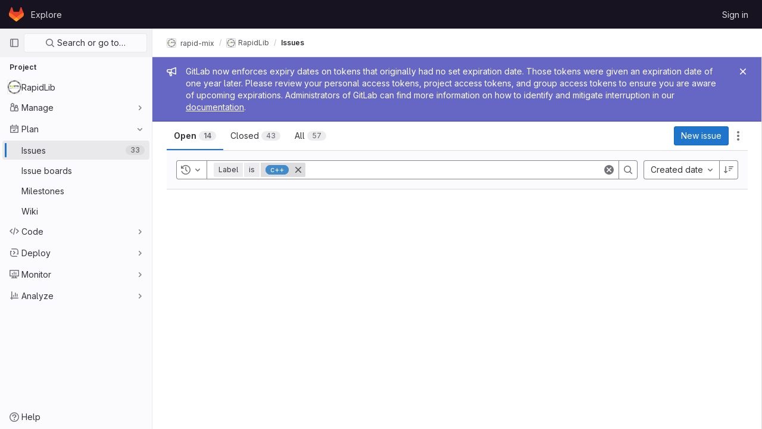

--- FILE ---
content_type: text/css; charset=utf-8
request_url: https://gitlab.doc.gold.ac.uk/assets/page_bundles/work_items-6d9d5b0771357e00c95e2d7afc55e57627e5ce6c18a1aa575ef52bfbbae4eca0.css
body_size: 2162
content:
@keyframes blinking-dot{0%{opacity:1}25%{opacity:.4}75%{opacity:.4}100%{opacity:1}}@keyframes gl-spinner-rotate{0%{transform:rotate(0)}100%{transform:rotate(360deg)}}@keyframes gl-keyframes-skeleton-loader{0%{background-position-x:-32rem}100%{background-position-x:32rem}}.system-note-tiny-dot{width:8px;height:8px;margin-top:6px;margin-left:12px;margin-right:8px;border:2px solid var(--gray-50, #ececef)}.gl-dark .modal-body .system-note-tiny-dot{border-color:var(--gray-100, #dcdcde)}.system-note-icon{width:20px;height:20px;margin-left:6px}.system-note-icon.gl-bg-green-100{--bg-color: var(--green-100, #c3e6cd)}.system-note-icon.gl-bg-red-100{--bg-color: var(--red-100, #fdd4cd)}.system-note-icon.gl-bg-blue-100{--bg-color: var(--blue-100, #cbe2f9)}.system-note-icon:not(.mr-system-note-empty)::before{content:"";display:block;position:absolute;left:calc(50% - 1px);bottom:100%;width:2px;height:20px;background:linear-gradient(to bottom, transparent, var(--bg-color))}.system-note:first-child .system-note-icon:not(.mr-system-note-empty)::before{display:none}.system-note-icon:not(.mr-system-note-empty)::after{content:"";display:block;position:absolute;left:calc(50% - 1px);top:100%;width:2px;height:20px;background:linear-gradient(to bottom, var(--bg-color), transparent)}.system-note:last-child .system-note-icon:not(.mr-system-note-empty)::after{display:none}.gl-token-selector-token-container{display:flex;align-items:center}.hide-unfocused-input-decoration:not(:focus,:hover),.hide-unfocused-input-decoration:disabled{background-color:rgba(0,0,0,0);border-color:rgba(0,0,0,0);background-image:none;box-shadow:none}.work-item-assignees .assign-myself{display:none}@media(min-width: 576px){.work-item-assignees .assignees-selector:hover .assign-myself{display:block}}.work-item-due-date .gl-datepicker-input.gl-form-input.form-control{width:10rem}.work-item-due-date .gl-datepicker-input.gl-form-input.form-control:not(:focus,:hover){box-shadow:none}.work-item-due-date .gl-datepicker-input.gl-form-input.form-control:not(:focus,:hover)~.gl-datepicker-actions{display:none}.work-item-due-date .gl-datepicker-input.gl-form-input.form-control[disabled]{background-color:var(--white, #fff);box-shadow:none}.work-item-due-date .gl-datepicker-input.gl-form-input.form-control[disabled]~.gl-datepicker-actions{display:none}.work-item-due-date .gl-datepicker-actions:focus,.work-item-due-date .gl-datepicker-actions:hover{display:flex !important}.work-item-labels .gl-token{padding-left:.125rem}.work-item-labels .gl-token-close{display:none}.work-item-dropdown .gl-dropdown-toggle.gl-dropdown-toggle{background:none}.work-item-dropdown .gl-dropdown-toggle.gl-dropdown-toggle:hover,.work-item-dropdown .gl-dropdown-toggle.gl-dropdown-toggle:focus{box-shadow:inset 0 0 0 1px var(--gray-200, #bfbfc3) !important;background-color:#fff}.gl-dark .work-item-dropdown .gl-dropdown-toggle.gl-dropdown-toggle:hover,.gl-dark .work-item-dropdown .gl-dropdown-toggle.gl-dropdown-toggle:focus{background-color:var(--gray-50, #fff)}.work-item-dropdown .gl-dropdown-toggle.gl-dropdown-toggle.is-not-focused:not(:hover,:focus){box-shadow:none}.work-item-dropdown .gl-dropdown-toggle.gl-dropdown-toggle.is-not-focused:not(:hover,:focus) .gl-button-icon{visibility:hidden}.work-item-dropdown .gl-new-dropdown-toggle.gl-new-dropdown-toggle:hover,.work-item-dropdown .gl-new-dropdown-toggle.gl-new-dropdown-toggle:focus{box-shadow:inset 0 0 0 1px var(--gray-200, #bfbfc3) !important;background-color:#fff}.gl-dark .work-item-dropdown .gl-new-dropdown-toggle.gl-new-dropdown-toggle:hover,.gl-dark .work-item-dropdown .gl-new-dropdown-toggle.gl-new-dropdown-toggle:focus{background-color:var(--gray-50, #fff)}.work-item-dropdown .gl-new-dropdown-toggle.gl-new-dropdown-toggle:not(:hover,:focus){box-shadow:none}.work-item-dropdown .gl-new-dropdown-toggle.gl-new-dropdown-toggle:not(:hover,:focus) .gl-new-dropdown-chevron{visibility:hidden}.work-item-dropdown>.col{min-width:0}#work-item-detail-modal .flash-container.flash-container-page.sticky{top:-8px}.work-item-notifications-form .gl-toggle{margin-left:auto}.work-item-notifications-form .gl-toggle-label{font-weight:400}@media(min-width: 768px){.work-item-overview{display:grid;grid-template-columns:minmax(0, 1fr) 20rem;column-gap:2rem}}.work-item-overview-right-sidebar{margin-top:1rem}@media(min-width: 768px){.work-item-overview-right-sidebar{margin-top:0;grid-row-start:1;grid-column-start:2;grid-row-end:50}.work-item-overview-right-sidebar.is-modal .work-item-attributes-wrapper{top:0}}@media(min-width: 768px){.work-item-overview .work-item-attributes-wrapper{top:calc(calc(calc(var(--header-height) + calc(var(--system-header-height) + var(--performance-bar-height))) + var(--top-bar-height)) + 52px);height:calc(calc(100vh - calc(calc(var(--header-height) + calc(var(--system-header-height) + var(--performance-bar-height))) + var(--top-bar-height)) - var(--system-footer-height)) - 52px);margin-bottom:calc(100px*-1);padding-inline:.5rem;position:sticky;overflow-y:auto;overflow-x:hidden}}.work-item-attributes-wrapper .work-item-date-picker{max-width:175px}.work-item-overview .work-item-field-label{max-width:30%;flex:none}.work-item-overview .work-item-field-value{max-width:65%}.work-item-field-value.gl-form-select:hover,.work-item-field-value.gl-form-select:focus{box-shadow:inset 0 0 0 1px var(--gray-200, #bfbfc3) !important}.work-item-overview .work-item-parent-field-value{max-width:75%}.work-item-overview .token-selector-menu-class{width:100%;min-width:100%}.work-item-notification-toggle .gl-toggle{margin-left:auto}.work-item-notification-toggle .gl-toggle-label{font-weight:normal}.editable-wi-title{width:100%}@media(min-width: 768px){.editable-wi-title{width:calc(100% - 20rem - 2rem)}}@media(min-width: 576px){.disclosure-hierarchy{margin-right:2rem}}.disclosure-hierarchy-item:first-child,.disclosure-hierarchy-item:last-child{flex-shrink:1}.disclosure-hierarchy-button{flex-shrink:1;min-width:0;max-width:24rem;padding-left:.75rem;padding-top:calc(0.5rem - 1px);padding-bottom:calc(0.5rem - 1px);display:flex;position:relative;font-size:.75rem;border:1px solid var(--gray-100, #dcdcde);border-right-style:none;border-left-style:none;line-height:1rem;padding-right:.5rem;background:var(--gray-10, #fff)}.disclosure-hierarchy-button::before,.disclosure-hierarchy-button::after{content:"";position:absolute;background-color:inherit;top:.39rem;right:-0.5625rem;width:1.2rem;height:1.2rem;transform:rotate(45deg) skew(14deg, 14deg);border:1px solid var(--gray-100, #dcdcde);border-color:inherit;border-bottom-color:rgba(0,0,0,0);border-left-color:rgba(0,0,0,0);border-top-left-radius:.125rem;border-bottom-right-radius:.125rem}.disclosure-hierarchy-button::before{background:var(--gray-10, #fff);left:-10px;z-index:1}.disclosure-hierarchy-button::after{z-index:0}.disclosure-hierarchy-item:first-child .disclosure-hierarchy-button{padding-left:.5rem;border-left:1px solid var(--gray-100, #dcdcde);border-top-left-radius:.25rem;border-bottom-left-radius:.25rem}.disclosure-hierarchy-item:first-child .disclosure-hierarchy-button::before{display:none}.disclosure-hierarchy-item:first-child .disclosure-hierarchy-button:active,.disclosure-hierarchy-item:first-child .disclosure-hierarchy-button:focus,.disclosure-hierarchy-item:first-child .disclosure-hierarchy-button:focus:active{box-shadow:1px 1px 0 1px #428fdc,2px -1px 0 1px #428fdc,-1px 1px 0 1px #428fdc,-1px -1px 0 1px #428fdc !important}.disclosure-hierarchy-item:last-child .disclosure-hierarchy-button{padding-right:.75rem;border-right:1px solid var(--gray-100, #dcdcde);border-top-right-radius:.25rem;border-bottom-right-radius:.25rem}.disclosure-hierarchy-item:last-child .disclosure-hierarchy-button::after{display:none}.disclosure-hierarchy-button[disabled]{color:#89888d;cursor:not-allowed}.disclosure-hierarchy-button:not([disabled]):hover{border-color:var(--gray-400, #89888d);background-color:var(--gray-50, #ececef);color:var(--gray-900, #333238)}.disclosure-hierarchy-button:not([disabled]):hover::after{background-color:var(--gray-50, #ececef)}.disclosure-hierarchy-button:not([disabled]):hover::after{border-left:1px solid var(--gray-50, #ececef);border-bottom:1px solid var(--gray-50, #ececef);z-index:3}.disclosure-hierarchy-button:active,.disclosure-hierarchy-button:focus,.disclosure-hierarchy-button:focus:active{box-shadow:1px 1px 0 1px #428fdc,2px -1px 0 1px #428fdc !important;outline:none;border-top:1px solid var(--gray-400, #89888d);border-bottom:1px solid var(--gray-400, #89888d);background-color:var(--gray-50, #ececef);z-index:2;border-radius:.125rem}.disclosure-hierarchy-button:active::after,.disclosure-hierarchy-button:focus::after,.disclosure-hierarchy-button:focus:active::after{background-color:var(--gray-50, #ececef)}.disclosure-hierarchy-button:active::before,.disclosure-hierarchy-button:active::after,.disclosure-hierarchy-button:focus::before,.disclosure-hierarchy-button:focus::after,.disclosure-hierarchy-button:focus:active::before,.disclosure-hierarchy-button:focus:active::after{box-shadow:2px -2px 0 1px #428fdc}.work-item-sidebar-dropdown-toggle{justify-content:start !important}.work-item-sidebar-dropdown-toggle~.gl-new-dropdown-panel{width:95% !important}.container-limited .work-item-sticky-header-text{max-width:1296px}.work-item-description .truncated{max-height:clamp(16rem,40vh,32rem);overflow:hidden}.description-more{position:absolute;bottom:0;pointer-events:none}.description-more::before{content:"";display:block;height:3rem;width:100%;background:linear-gradient(180deg, rgba(255, 255, 255, 0) 0%, #fff 100%)}.gl-dark .description-more::before{background:linear-gradient(180deg, rgba(31, 30, 36, 0) 0%, #1f1e24 100%)}.description-more .show-all-btn{pointer-events:auto;background-color:#fff}.gl-dark .description-more .show-all-btn{background-color:#1f1e24}.description-more .show-all-btn::before,.description-more .show-all-btn::after{content:"";height:1px;flex:1;border-top:1px solid #ececef}.gl-dark .description-more .show-all-btn::before,.gl-dark .description-more .show-all-btn::after{border-top:1px solid #333238}


--- FILE ---
content_type: image/svg+xml
request_url: https://gitlab.doc.gold.ac.uk/assets/illustrations/empty-state/empty-service-desk-md-2357db2e9c8d6ffe414315598243cca148ea018f3add4446fa4398b0edadab61.svg
body_size: 509
content:
<svg xmlns="http://www.w3.org/2000/svg" width="144" height="144" fill="none" viewBox="0 0 144 144"><rect width="144" height="144" fill="#E7E4F2" rx="72" transform="matrix(-1 0 0 1 144 0)"/><path fill="#fff" d="M119.843 73.657L94 99.5v-57a4.243 4.243 0 016 0l19.843 19.843a8 8 0 010 11.314z"/><rect width="43" height="70" x="53" y="33" fill="#fff" rx="8"/><path stroke="#171321" stroke-linecap="square" stroke-width="2" d="M96.25 41.314a8.599 8.599 0 014.886 2.444l18.329 18.328a8.64 8.64 0 010 12.22L103 90.77M53 43v-2a8 8 0 018-8h27a8 8 0 018 8v54a8 8 0 01-8 8H61a8 8 0 01-8-8V51"/><path fill="#fff" stroke="#171321" stroke-linecap="square" stroke-width="2" d="M51.5 70C39.074 70 29 80.074 29 92.5S39.074 115 51.5 115 74 104.926 74 92.5V70H51.5z"/><circle cx="51" cy="93" r="14" fill="#E7E4F2" stroke="#171321" stroke-linecap="square" stroke-width="2"/><path fill="#AEA5D6" stroke="#171321" stroke-linecap="square" stroke-width="2" d="M43.657 101.343L42 103l-.373.399A13.944 13.944 0 0051 107a13.95 13.95 0 009.358-3.587L60 103l-1.657-1.657A8 8 0 0052.686 99h-3.372a8 8 0 00-5.657 2.343z"/><path stroke="#171321" stroke-linecap="square" stroke-width="2" d="M42 103l1.657-1.657A8 8 0 0149.314 99h3.372a8 8 0 015.657 2.343L60 103"/><circle cx="51" cy="91" r="4" fill="#AEA5D6" stroke="#171321" stroke-linecap="square" stroke-width="2"/><path stroke="#171321" stroke-linecap="square" stroke-width="2" d="M22 92.5a29.497 29.497 0 0018.21 27.254A29.491 29.491 0 0051.5 122"/><circle cx="74" cy="70" r="6" fill="#fff" stroke="#171321" stroke-linecap="square" stroke-width="2"/></svg>

--- FILE ---
content_type: text/javascript; charset=utf-8
request_url: https://gitlab.doc.gold.ac.uk/assets/webpack/commons-pages.admin.abuse_reports.show-pages.admin.topics.edit-pages.admin.topics.new-pages.groups.i-5691c0db.88e3ae5a.chunk.js
body_size: 8372
content:
(this.webpackJsonp=this.webpackJsonp||[]).push([[13],{"7z1+":function(e,t,n){"use strict";n.d(t,"a",(function(){return d})),n.d(t,"b",(function(){return l})),n.d(t,"c",(function(){return u})),n.d(t,"d",(function(){return s}));var r=n("KFC0"),o=n.n(r),i=n("BglX");const u=e=>Boolean(e)&&(e=>{var t;return(null==e||null===(t=e.text)||void 0===t?void 0:t.length)>0&&!Array.isArray(null==e?void 0:e.items)})(e),l=e=>Boolean(e)&&Array.isArray(e.items)&&Boolean(e.items.length)&&e.items.every(u),s=e=>e.every(u)||e.every(l),d=e=>{let{default:t}=e;if(!o()(t))return!1;const n=t();if(!Array.isArray(n))return!1;const r=n.filter(e=>e.tag);return r.length&&r.every(e=>{return t=e,[i.c,i.b].includes(null===(n=t.type)||void 0===n?void 0:n.name)||"li"===t.type||(e=>{var t,n;return Boolean(e)&&(n=(null===(t=e.componentOptions)||void 0===t?void 0:t.tag)||e.tag,["gl-disclosure-dropdown-group","gl-disclosure-dropdown-item","li"].includes(n))})(e);var t,n})}},AUvv:function(e,t){(function(){var e,n,r,o,i,u,l,s,d,c,a,f,p,h,g,m;t.score=function(e,t,r){var o,u,l;return o=r.preparedQuery,r.allowErrors||i(e,o.core_lw,o.core_up)?(l=e.toLowerCase(),u=n(e,l,o),Math.ceil(u)):0},t.isMatch=i=function(e,t,n){var r,o,i,u,l,s,d;if(i=e.length,u=t.length,!i||u>i)return!1;for(r=-1,o=-1;++o<u;){for(l=t.charCodeAt(o),s=n.charCodeAt(o);++r<i&&(d=e.charCodeAt(r))!==l&&d!==s;);if(r===i)return!1}return!0},t.computeScore=n=function(e,t,n){var r,o,i,u,l,h,g,v,_,b,w,y,x,C,S,O,I,A,D,k,E,q,L,$;if(S=n.query,O=n.query_lw,b=e.length,x=S.length,o=(r=d(e,t,S,O)).score,r.count===x)return f(x,b,o,r.pos);if((C=t.indexOf(O))>-1)return p(e,t,S,O,C,x,b);for(k=new Array(x),l=new Array(x),$=m(x,b),y=w=Math.ceil(.75*x)+5,g=!0,_=-1;++_<x;)k[_]=0,l[_]=0;for(v=-1;++v<b;)if(!(q=t[v]).charCodeAt(0)in n.charCodes){if(g){for(_=-1;++_<x;)l[_]=0;g=!1}}else for(A=0,D=0,u=0,I=!0,g=!0,_=-1;++_<x;){if((E=k[_])>A&&(A=E),h=0,O[_]===q)if(L=s(v,e,t),h=u>0?u:a(e,t,S,O,v,_,L),(i=D+c(v,_,L,o,h))>A)A=i,y=w;else{if(I&&--y<=0)return Math.max(A,k[x-1])*$;I=!1}D=E,u=l[_],l[_]=h,k[_]=A}return(A=k[x-1])*$},t.isWordStart=s=function(e,t,n){var r,o;return 0===e||(r=t[e],o=t[e-1],u(o)||r!==n[e]&&o===n[e-1])},t.isWordEnd=l=function(e,t,n,r){var o,i;return e===r-1||(o=t[e],i=t[e+1],u(i)||o===n[e]&&i!==n[e+1])},u=function(e){return" "===e||"."===e||"-"===e||"_"===e||"/"===e||"\\"===e},g=function(e){var t;return e<20?100+(t=20-e)*t:Math.max(120-e,0)},t.scoreSize=m=function(e,t){return 150/(150+Math.abs(t-e))},f=function(e,t,n,r){return 2*e*(150*n+g(r))*m(e,t)},t.scorePattern=h=function(e,t,n,r,o){var i,u;return u=e,i=6,n===e&&(i+=2),r&&(i+=3),o&&(i+=1),e===t&&(r&&(u+=n===t?2:1),o&&(i+=1)),n+u*(u+i)},t.scoreCharacter=c=function(e,t,n,r,o){var i;return i=g(e),n?i+150*((r>o?r:o)+10):i+150*o},t.scoreConsecutives=a=function(e,t,n,r,o,i,u){var s,d,c,a,f,p,g;for(s=(c=(d=e.length)-o)<(f=(a=n.length)-i)?c:f,p=0,g=0,n[i]===e[o]&&p++;++g<s&&r[++i]===t[++o];)n[i]===e[o]&&p++;return g<s&&o--,1===g?1+2*p:h(g,a,p,u,l(o,e,t,d))},t.scoreExactMatch=p=function(e,t,n,r,o,i,u){var d,c,a,p,g;for((g=s(o,e,t))||(a=t.indexOf(r,o+1))>-1&&(g=s(a,e,t))&&(o=a),c=-1,p=0;++c<i;)n[o+c]===e[c]&&p++;return d=l(o+i-1,e,t,u),f(i,u,h(i,i,p,g,d),o)},r=new(e=function(e,t,n){this.score=e,this.pos=t,this.count=n})(0,.1,0),t.scoreAcronyms=d=function(t,n,i,l){var d,c,a,f,p,g,m,v,_,b,w;if(p=t.length,g=i.length,!(p>1&&g>1))return r;for(d=0,b=0,w=0,v=0,a=-1,f=-1;++f<g;){if(m=l[f],u(m)){if((a=n.indexOf(m,a+1))>-1){b++;continue}break}for(;++a<p;)if(m===n[a]&&s(a,t,n)){i[f]===t[a]&&v++,w+=a,d++;break}if(a===p)break}return d<2?r:(c=d===g&&o(t,n,i,d),_=h(d,g,v,!0,c),new e(_,w/d,d+b))},o=function(e,t,n,r){var o,i,u;if(o=0,(u=e.length)>12*n.length)return!1;for(i=-1;++i<u;)if(s(i,e,t)&&++o>r)return!1;return!0}}).call(this)},BglX:function(e,t,n){"use strict";n.d(t,"a",(function(){return i})),n.d(t,"b",(function(){return o})),n.d(t,"c",(function(){return r}));const r="GlDisclosureDropdownItem",o="GlDisclosureDropdownGroup",i={top:"top",bottom:"bottom"}},Bo17:function(e,t,n){"use strict";var r=n("3CjL"),o=n.n(r),i=n("o4PY"),u=n.n(i),l=n("Qog8"),s=n("V5u/"),d=n("XBTk"),c=n("qaCH"),a=n("XiQx"),f=n("fSQg"),p=n("7z1+"),h=n("Pyw5"),g=n.n(h);const m="."+c.a,v="."+a.a;const _={name:"GlDisclosureDropdown",events:{GL_DROPDOWN_SHOWN:s.i,GL_DROPDOWN_HIDDEN:s.h,GL_DROPDOWN_BEFORE_CLOSE:s.e,GL_DROPDOWN_FOCUS_CONTENT:s.g},components:{GlBaseDropdown:c.b,GlDisclosureDropdownItem:a.b,GlDisclosureDropdownGroup:f.a},props:{items:{type:Array,required:!1,default:()=>[],validator:p.d},toggleText:{type:String,required:!1,default:""},textSrOnly:{type:Boolean,required:!1,default:!1},category:{type:String,required:!1,default:d.n.primary,validator:e=>e in d.n},variant:{type:String,required:!1,default:d.x.default,validator:e=>e in d.x},size:{type:String,required:!1,default:"medium",validator:e=>e in d.o},icon:{type:String,required:!1,default:""},disabled:{type:Boolean,required:!1,default:!1},loading:{type:Boolean,required:!1,default:!1},toggleId:{type:String,required:!1,default:()=>u()("dropdown-toggle-btn-")},toggleClass:{type:[String,Array,Object],required:!1,default:null},noCaret:{type:Boolean,required:!1,default:!1},placement:{type:String,required:!1,default:"bottom-start",validator:e=>Object.keys(d.w).includes(e)},toggleAriaLabelledBy:{type:String,required:!1,default:null},listAriaLabelledBy:{type:String,required:!1,default:null},block:{type:Boolean,required:!1,default:!1},dropdownOffset:{type:[Number,Object],required:!1,default:void 0},fluidWidth:{type:Boolean,required:!1,default:!1},autoClose:{type:Boolean,required:!1,default:!0},positioningStrategy:{type:String,required:!1,default:s.k,validator:e=>[s.k,s.l].includes(e)},startOpened:{type:Boolean,required:!1,default:!1}},data:()=>({disclosureId:u()("disclosure-"),nextFocusedItemIndex:null}),computed:{disclosureTag(){var e;return null!==(e=this.items)&&void 0!==e&&e.length||Object(p.a)(this.$scopedSlots)?"ul":"div"},hasCustomToggle(){return Boolean(this.$scopedSlots.toggle)}},mounted(){this.startOpened&&this.open()},methods:{open(){this.$refs.baseDropdown.open()},close(){this.$refs.baseDropdown.close()},onShow(){this.$emit(s.i)},onBeforeClose(e){this.$emit(s.e,e)},onHide(){this.$emit(s.h),this.nextFocusedItemIndex=null},onKeydown(e){const{code:t}=e,n=this.getFocusableListItemElements();if(n.length<1)return;let r=!0;t===s.j?this.focusItem(0,n):t===s.c?this.focusItem(n.length-1,n):t===s.b?this.focusNextItem(e,n,-1):t===s.a?this.focusNextItem(e,n,1):t===s.d||t===s.m?this.handleAutoClose(e):r=!1,r&&Object(l.k)(e)},getFocusableListItemElements(){var e;const t=null===(e=this.$refs.content)||void 0===e?void 0:e.querySelectorAll(v);return Object(l.c)(Array.from(t||[]))},focusNextItem(e,t,n){const{target:r}=e,i=t.indexOf(r),u=o()(i+n,0,t.length-1);this.focusItem(u,t)},focusItem(e,t){var n;this.nextFocusedItemIndex=e,null===(n=t[e])||void 0===n||n.focus()},closeAndFocus(){this.$refs.baseDropdown.closeAndFocus()},handleAction(e){this.$emit("action",e)},handleAutoClose(e){this.autoClose&&e.target.closest(v)&&e.target.closest(m)===this.$refs.baseDropdown.$el&&this.closeAndFocus()},uniqueItemId:()=>u()("disclosure-item-"),isItem:p.c},GL_DROPDOWN_CONTENTS_CLASS:s.f};const b=g()({render:function(){var e=this,t=e.$createElement,n=e._self._c||t;return n("gl-base-dropdown",{ref:"baseDropdown",staticClass:"gl-disclosure-dropdown",attrs:{"aria-labelledby":e.toggleAriaLabelledBy,"toggle-id":e.toggleId,"toggle-text":e.toggleText,"toggle-class":e.toggleClass,"text-sr-only":e.textSrOnly,category:e.category,variant:e.variant,size:e.size,icon:e.icon,disabled:e.disabled,loading:e.loading,"no-caret":e.noCaret,placement:e.placement,block:e.block,offset:e.dropdownOffset,"fluid-width":e.fluidWidth,"positioning-strategy":e.positioningStrategy},on:e._d({},[e.$options.events.GL_DROPDOWN_SHOWN,e.onShow,e.$options.events.GL_DROPDOWN_HIDDEN,e.onHide,e.$options.events.GL_DROPDOWN_BEFORE_CLOSE,e.onBeforeClose,e.$options.events.GL_DROPDOWN_FOCUS_CONTENT,e.onKeydown]),scopedSlots:e._u([e.hasCustomToggle?{key:"toggle",fn:function(){return[e._t("toggle")]},proxy:!0}:null],null,!0)},[e._v(" "),e._t("header"),e._v(" "),n(e.disclosureTag,{ref:"content",tag:"component",class:e.$options.GL_DROPDOWN_CONTENTS_CLASS,attrs:{id:e.disclosureId,"aria-labelledby":e.listAriaLabelledBy||e.toggleId,"data-testid":"disclosure-content",tabindex:"-1"},on:{keydown:e.onKeydown,click:e.handleAutoClose}},[e._t("default",(function(){return[e._l(e.items,(function(t,r){return[e.isItem(t)?[n("gl-disclosure-dropdown-item",{key:e.uniqueItemId(),attrs:{item:t},on:{action:e.handleAction},scopedSlots:e._u(["list-item"in e.$scopedSlots?{key:"list-item",fn:function(){return[e._t("list-item",null,{item:t})]},proxy:!0}:null],null,!0)})]:[n("gl-disclosure-dropdown-group",{key:t.name,attrs:{bordered:0!==r,group:t},on:{action:e.handleAction},scopedSlots:e._u([e.$scopedSlots["group-label"]?{key:"group-label",fn:function(){return[e._t("group-label",null,{group:t})]},proxy:!0}:null],null,!0)},[e._v(" "),e.$scopedSlots["list-item"]?e._l(t.items,(function(t){return n("gl-disclosure-dropdown-item",{key:e.uniqueItemId(),attrs:{item:t},on:{action:e.handleAction},scopedSlots:e._u([{key:"list-item",fn:function(){return[e._t("list-item",null,{item:t})]},proxy:!0}],null,!0)})})):e._e()],2)]]}))]}))],2),e._v(" "),e._t("footer")],2)},staticRenderFns:[]},void 0,_,void 0,!1,void 0,!1,void 0,void 0,void 0);t.a=b},LlB7:function(e,t,n){"use strict";n.d(t,"c",(function(){return u})),n.d(t,"b",(function(){return l})),n.d(t,"a",(function(){return s}));n("lFMf"),n("gOHk"),n("c9hT");var r=n("pIt4");const o=/^(\/?(.+\/)+(.+)\/-\/merge_requests\/(\d+)).*$/i,i=/([a-f0-9]{40})/g;function u({count:e,badge:t=document.querySelector(".js-diffs-tab .gl-badge")}={}){t&&(t.textContent=e||r.Hb)}function l({endpoint:e}={}){let t,n,r,i,u,l;const s=o.exec(e);return s&&([,t,n,r,i]=s,({diffId:u,startSha:l}=function({endpoint:e}={}){const t=new URL(e,"https://gitlab.com"),n=Object.fromEntries(t.searchParams.entries()),{start_sha:r,diff_id:o}=n;return{diffId:o,startSha:r}}({endpoint:e})),n=n.replace(/\/$/,"")),{mrPath:t,namespace:n,project:r,id:i,diffId:u,startSha:l}}function s({input:e=""}={}){const t=e.match(i);return null==t?void 0:t[0]}},PxiM:function(e,t,n){(function(t){(function(){var r,o,i,u,l,s,d,c;i=n("zgIB"),u=n("rxWs"),c=n("AUvv"),s=n("jP5H"),r=n("dsXv"),d=null,o="win32"===(null!=t?t.platform:void 0)?"\\":"/",e.exports={filter:function(e,t,n){return null==n&&(n={}),(null!=t?t.length:void 0)&&(null!=e?e.length:void 0)?(n=l(n,t),i(e,t,n)):[]},score:function(e,t,n){return null==n&&(n={}),(null!=e?e.length:void 0)&&(null!=t?t.length:void 0)?(n=l(n,t)).usePathScoring?s.score(e,t,n):c.score(e,t,n):0},match:function(e,t,n){var r;return null==n&&(n={}),e&&t?e===t?function(){r=[];for(var t=0,n=e.length;0<=n?t<n:t>n;0<=n?t++:t--)r.push(t);return r}.apply(this):(n=l(n,t),u.match(e,t,n)):[]},wrap:function(e,t,n){return null==n&&(n={}),e&&t?(n=l(n,t),u.wrap(e,t,n)):[]},prepareQuery:function(e,t){return null==t&&(t={}),(t=l(t,e)).preparedQuery}},l=function(e,t){return null==e.allowErrors&&(e.allowErrors=!1),null==e.usePathScoring&&(e.usePathScoring=!0),null==e.useExtensionBonus&&(e.useExtensionBonus=!1),null==e.pathSeparator&&(e.pathSeparator=o),null==e.optCharRegEx&&(e.optCharRegEx=null),null==e.wrap&&(e.wrap=null),null==e.preparedQuery&&(e.preparedQuery=d&&d.query===t?d:d=new r(t,e)),e}}).call(this)}).call(this,n("TzVV"))},XiQx:function(e,t,n){"use strict";n.d(t,"a",(function(){return c}));var r=n("1m+M"),o=n("V5u/"),i=n("Qog8"),u=n("7z1+"),l=n("BglX"),s=n("Pyw5"),d=n.n(s);const c="gl-new-dropdown-item";const a={name:l.c,ITEM_CLASS:c,components:{BLink:r.a},props:{item:{type:Object,required:!1,default:null,validator:u.c}},computed:{isLink(){var e,t;return"string"==typeof(null===(e=this.item)||void 0===e?void 0:e.href)||"string"==typeof(null===(t=this.item)||void 0===t?void 0:t.to)},isCustomContent(){return Boolean(this.$scopedSlots.default)},itemComponent(){const{item:e}=this;return this.isLink?{is:r.a,attrs:{href:e.href,to:e.to,...e.extraAttrs},listeners:{click:this.action}}:{is:"button",attrs:{...null==e?void 0:e.extraAttrs,type:"button"},listeners:{click:()=>{var t;null==e||null===(t=e.action)||void 0===t||t.call(void 0,e),this.action()}}}},listIndex(){var e,t;return null!==(e=this.item)&&void 0!==e&&null!==(t=e.extraAttrs)&&void 0!==t&&t.disabled?null:0},componentIndex(){var e,t;return null!==(e=this.item)&&void 0!==e&&null!==(t=e.extraAttrs)&&void 0!==t&&t.disabled?null:-1},wrapperClass(){var e,t;return null!==(e=null===(t=this.item)||void 0===t?void 0:t.wrapperClass)&&void 0!==e?e:""},wrapperListeners(){const e={keydown:this.onKeydown};return this.isCustomContent&&(e.click=this.action),e}},methods:{onKeydown(e){const{code:t}=e;if(t===o.d||t===o.m)if(this.isCustomContent)this.action();else{Object(i.k)(e);const t=new MouseEvent("click",{bubbles:!0,cancelable:!0});var n;if(this.isLink)this.$refs.item.$el.dispatchEvent(t);else null===(n=this.$refs.item)||void 0===n||n.dispatchEvent(t)}},action(){this.$emit("action",this.item)}}};const f=d()({render:function(){var e=this,t=e.$createElement,n=e._self._c||t;return n("li",e._g({class:[e.$options.ITEM_CLASS,e.wrapperClass],attrs:{tabindex:e.listIndex,"data-testid":"disclosure-dropdown-item"}},e.wrapperListeners),[e._t("default",(function(){return[n(e.itemComponent.is,e._g(e._b({ref:"item",tag:"component",staticClass:"gl-new-dropdown-item-content",attrs:{tabindex:e.componentIndex}},"component",e.itemComponent.attrs,!1),e.itemComponent.listeners),[n("span",{staticClass:"gl-new-dropdown-item-text-wrapper"},[e._t("list-item",(function(){return[e._v("\n          "+e._s(e.item.text)+"\n        ")]}))],2)])]}))],2)},staticRenderFns:[]},void 0,a,void 0,!1,void 0,!1,void 0,void 0,void 0);t.b=f},dsXv:function(e,t,n){(function(){var t,r,o,i,u,l,s;s=n("jP5H"),r=s.countDir,i=s.getExtension,e.exports=function(e,n){var u,s,d;if(u=(d=null!=n?n:{}).optCharRegEx,s=d.pathSeparator,!e||!e.length)return null;this.query=e,this.query_lw=e.toLowerCase(),this.core=t(e,u),this.core_lw=this.core.toLowerCase(),this.core_up=l(this.core),this.depth=r(e,e.length,s),this.ext=i(this.query_lw),this.charCodes=o(this.query_lw)},u=/[ _\-:\/\\]/g,t=function(e,t){return null==t&&(t=u),e.replace(t,"")},l=function(e){var t,n,r;for(t="",n=0,r=e.length;n<r;n++)t+=e[n].toUpperCase()[0];return t},o=function(e){var t,n,r;for(r=e.length,n=-1,t=[];++n<r;)t[e.charCodeAt(n)]=!0;return t}}).call(this)},fSQg:function(e,t,n){"use strict";var r=n("o4PY"),o=n.n(r),i=n("XiQx"),u=n("7z1+"),l=n("BglX"),s=n("Pyw5"),d=n.n(s);const c={[l.a.top]:"gl-border-t gl-border-t-gray-200 gl-pt-2 gl-mt-2",[l.a.bottom]:"gl-border-b gl-border-b-gray-200 gl-pb-2 gl-mb-2"};const a={name:l.b,components:{GlDisclosureDropdownItem:i.b},props:{group:{type:Object,required:!1,default:null,validator:u.b},bordered:{type:Boolean,required:!1,default:!1},borderPosition:{type:String,required:!1,default:l.a.top,validator:e=>Object.keys(l.a).includes(e)}},computed:{borderClass(){return this.bordered?c[this.borderPosition]:null},showHeader(){var e;return this.$scopedSlots["group-label"]||(null===(e=this.group)||void 0===e?void 0:e.name)},groupLabeledBy(){return this.showHeader?this.nameId:null}},created(){this.nameId=o()("gl-disclosure-dropdown-group-")},methods:{handleAction(e){this.$emit("action",e)},uniqueItemId:()=>o()("disclosure-item-")}};const f=d()({render:function(){var e=this,t=e.$createElement,n=e._self._c||t;return n("li",{class:e.borderClass},[e.showHeader?n("div",{staticClass:"gl-pl-4 gl-py-2 gl-font-sm gl-font-weight-bold",attrs:{id:e.nameId,"aria-hidden":"true"}},[e._t("group-label",(function(){return[e._v(e._s(e.group.name))]}))],2):e._e(),e._v(" "),n("ul",{staticClass:"gl-mb-0 gl-pl-0 gl-list-style-none",attrs:{"aria-labelledby":e.groupLabeledBy}},[e._t("default",(function(){return e._l(e.group.items,(function(t){return n("gl-disclosure-dropdown-item",{key:e.uniqueItemId(),attrs:{item:t},on:{action:e.handleAction},scopedSlots:e._u([{key:"list-item",fn:function(){return[e._t("list-item",null,{item:t})]},proxy:!0}],null,!0)})}))}))],2)])},staticRenderFns:[]},void 0,a,void 0,!1,void 0,!1,void 0,void 0,void 0);t.a=f},jP5H:function(e,t,n){(function(){var e,r,o,i,u,l,s;s=n("AUvv"),i=s.isMatch,e=s.computeScore,l=s.scoreSize,t.score=function(t,n,r){var o,l,s;return o=r.preparedQuery,r.allowErrors||i(t,o.core_lw,o.core_up)?(s=t.toLowerCase(),l=e(t,s,o),l=u(t,s,l,r),Math.ceil(l)):0},u=function(t,n,i,u){var s,d,c,a,f,p,h,g,m,v;if(0===i)return 0;for(m=u.preparedQuery,v=u.useExtensionBonus,g=u.pathSeparator,f=t.length-1;t[f]===g;)f--;if(h=f-(c=t.lastIndexOf(g,f)),p=1,v&&(i*=p+=o(n,m.ext,c,f,2)),-1===c)return i;for(a=m.depth;c>-1&&a-- >0;)c=t.lastIndexOf(g,c-1);return d=-1===c?i:p*e(t.slice(c+1,f+1),n.slice(c+1,f+1),m),(s=10/(20+r(t,f+1,g)))*d+(1-s)*i*l(0,2.5*h)},t.countDir=r=function(e,t,n){var r,o;if(t<1)return 0;for(r=0,o=-1;++o<t&&e[o]===n;);for(;++o<t;)if(e[o]===n)for(r++;++o<t&&e[o]===n;);return r},t.getExtension=function(e){var t;return(t=e.lastIndexOf("."))<0?"":e.substr(t+1)},o=function(e,t,n,r,i){var u,l,s,d;if(!t.length)return 0;if(!((d=e.lastIndexOf(".",r))>n))return 0;for((u=r-d)<(s=t.length)&&(s=u,u=t.length),d++,l=-1;++l<s&&e[d+l]===t[l];);return 0===l&&i>0?.9*o(e,t,n,d-2,i-1):l/u}}).call(this)},pIt4:function(e,t,n){"use strict";n.d(t,"J",(function(){return r})),n.d(t,"bb",(function(){return o})),n.d(t,"P",(function(){return i})),n.d(t,"E",(function(){return u})),n.d(t,"ab",(function(){return l})),n.d(t,"X",(function(){return s})),n.d(t,"i",(function(){return d})),n.d(t,"u",(function(){return c})),n.d(t,"r",(function(){return a})),n.d(t,"K",(function(){return f})),n.d(t,"W",(function(){return p})),n.d(t,"Z",(function(){return h})),n.d(t,"ib",(function(){return g})),n.d(t,"G",(function(){return m})),n.d(t,"F",(function(){return v})),n.d(t,"N",(function(){return _})),n.d(t,"O",(function(){return b})),n.d(t,"s",(function(){return w})),n.d(t,"t",(function(){return y})),n.d(t,"M",(function(){return x})),n.d(t,"Gb",(function(){return C})),n.d(t,"j",(function(){return S})),n.d(t,"L",(function(){return O})),n.d(t,"q",(function(){return I})),n.d(t,"o",(function(){return A})),n.d(t,"U",(function(){return D})),n.d(t,"Eb",(function(){return k})),n.d(t,"Cb",(function(){return E})),n.d(t,"Db",(function(){return q})),n.d(t,"H",(function(){return L})),n.d(t,"T",(function(){return $})),n.d(t,"Bb",(function(){return B})),n.d(t,"Y",(function(){return P})),n.d(t,"V",(function(){return N})),n.d(t,"Fb",(function(){return R})),n.d(t,"R",(function(){return T})),n.d(t,"Q",(function(){return G})),n.d(t,"S",(function(){return F})),n.d(t,"eb",(function(){return j})),n.d(t,"I",(function(){return W})),n.d(t,"l",(function(){return H})),n.d(t,"m",(function(){return M})),n.d(t,"c",(function(){return Q})),n.d(t,"b",(function(){return z})),n.d(t,"a",(function(){return X})),n.d(t,"n",(function(){return U})),n.d(t,"p",(function(){return K})),n.d(t,"gb",(function(){return V})),n.d(t,"hb",(function(){return J})),n.d(t,"fb",(function(){return Y})),n.d(t,"zb",(function(){return Z})),n.d(t,"yb",(function(){return ee})),n.d(t,"Ab",(function(){return te})),n.d(t,"xb",(function(){return ne})),n.d(t,"cb",(function(){return re})),n.d(t,"x",(function(){return oe})),n.d(t,"y",(function(){return ie})),n.d(t,"w",(function(){return ue})),n.d(t,"v",(function(){return le})),n.d(t,"C",(function(){return se})),n.d(t,"B",(function(){return de})),n.d(t,"A",(function(){return ce})),n.d(t,"D",(function(){return ae})),n.d(t,"z",(function(){return fe})),n.d(t,"g",(function(){return pe})),n.d(t,"h",(function(){return he})),n.d(t,"d",(function(){return ge})),n.d(t,"e",(function(){return me})),n.d(t,"f",(function(){return ve})),n.d(t,"k",(function(){return _e})),n.d(t,"jb",(function(){return be})),n.d(t,"kb",(function(){return we})),n.d(t,"lb",(function(){return ye})),n.d(t,"pb",(function(){return xe})),n.d(t,"qb",(function(){return Ce})),n.d(t,"mb",(function(){return Se})),n.d(t,"sb",(function(){return Oe})),n.d(t,"rb",(function(){return Ie})),n.d(t,"ob",(function(){return Ae})),n.d(t,"wb",(function(){return De})),n.d(t,"vb",(function(){return ke})),n.d(t,"nb",(function(){return Ee})),n.d(t,"ub",(function(){return qe})),n.d(t,"tb",(function(){return Le})),n.d(t,"Hb",(function(){return $e})),n.d(t,"db",(function(){return Be}));const r="inline",o="parallel",i="match",u="expanded",l="old-nonewline",s="new-nonewline",d="context",c="empty-cell",a="DiffNote",f="LegacyDiffNote",p="new",h="old",g="text",m="image",v="file",_="left",b="right",w="diff_view",y="diff_whitespace",x="is-over",C=20,S=3,O=17,I="120000",A="0",D="mr_tree_show",k="tree",E="mr_diff_tree_list",q="mr_tree_list_width",L=320,$=240,B=260,P="old_line",N="new_line",R="type",T=500,G=30,F=2,j=200,W="highlighted_diff_lines",H=-1,M=-2,Q="overflow",z="merge-conflict",X="collapsed",U="automatic",K="manual",V="idle",J="loading",Y="errored",Z="LOAD_START",ee="LOAD_ERROR",te="LOAD_SUCCEED",ne="ACKNOWLEDGE_ERROR",re={[`${V}:${Z}`]:J,[`${J}:${ee}`]:Y,[`${J}:${te}`]:V,[`${Y}:${Z}`]:J,[`${Y}:${ne}`]:V},oe="mr:diffGenerated",ie="mr:asyncPreparationFinished",ue="mr:diffs:expandAllFiles",le="mr:diffs:discussionsAssigned",se="mr:diffs:perf:fileTreeStart",de="mr:diffs:perf:fileTreeEnd",ce="mr:diffs:perf:filesStart",ae="mr:diffs:perf:firstFileShown",fe="mr:diffs:perf:filesEnd",pe="conflict_our",he="conflict_their",ge="conflict_marker",me="conflict_marker_our",ve="conflict_marker_their",_e=750,be="code_review_events_dispatched",we=864e5,ye="i_code_review_click_diff_view_setting",xe="i_code_review_diff_view_inline",Ce="i_code_review_diff_view_parallel",Se="i_code_review_click_file_browser_setting",Oe="i_code_review_file_browser_tree_view",Ie="i_code_review_file_browser_list_view",Ae="i_code_review_click_whitespace_setting",De="i_code_review_diff_show_whitespace",ke="i_code_review_diff_hide_whitespace",Ee="i_code_review_click_single_file_mode_setting",qe="i_code_review_diff_single_file",Le="i_code_review_diff_multiple_files",$e="-",Be="dismissed"},rxWs:function(e,t,n){(function(){var e,r,o,i,u,l,s,d,c,a;a=n("AUvv"),o=a.isMatch,i=a.isWordStart,c=a.scoreConsecutives,d=a.scoreCharacter,s=a.scoreAcronyms,t.match=u=function(t,n,i){var u,s,d,c,a,f;return u=i.allowErrors,a=i.preparedQuery,c=i.pathSeparator,u||o(t,a.core_lw,a.core_up)?(f=t.toLowerCase(),0===(d=r(t,f,a)).length||t.indexOf(c)>-1&&(s=e(t,f,a,c),d=l(d,s)),d):[]},t.wrap=function(e,t,n){var r,o,i,l,s,d,c,a,f;if(null!=n.wrap&&(d=(f=n.wrap).tagClass,a=f.tagOpen,c=f.tagClose),null==d&&(d="highlight"),null==a&&(a='<strong class="'+d+'">'),null==c&&(c="</strong>"),e===t)return a+e+c;if(0===(i=u(e,0,n)).length)return e;for(l="",r=-1,s=0;++r<i.length;){for((o=i[r])>s&&(l+=e.substring(s,o),s=o);++r<i.length;){if(i[r]!==o+1){r--;break}o++}++o>s&&(l+=a,l+=e.substring(s,o),l+=c,s=o)}return s<=e.length-1&&(l+=e.substring(s)),l},e=function(e,t,n,o){var i,u,l;for(l=e.length-1;e[l]===o;)l--;if(-1===(i=e.lastIndexOf(o,l)))return[];for(u=n.depth;u-- >0;)if(-1===(i=e.lastIndexOf(o,i-1)))return[];return i++,l++,r(e.slice(i,l),t.slice(i,l),n,i)},l=function(e,t){var n,r,o,i,u,l,s;if(u=e.length,0===(l=t.length))return e.slice();if(0===u)return t.slice();for(o=-1,r=t[i=0],s=[];++o<u;){for(n=e[o];r<=n&&++i<l;)r<n&&s.push(r),r=t[i];s.push(n)}for(;i<l;)s.push(t[i++]);return s},r=function(e,t,n,r){var o,u,l,a,f,p,h,g,m,v,_,b,w,y,x,C,S,O,I,A,D,k;for(null==r&&(r=0),y=n.query,x=n.query_lw,m=e.length,b=y.length,o=s(e,t,y,x).score,O=new Array(b),f=new Array(b),0,1,2,3,k=new Array(m*b),w=-1,g=-1;++g<b;)O[g]=0,f[g]=0;for(h=-1;++h<m;)for(C=0,I=0,a=0,A=t[h],g=-1;++g<b;)p=0,u=0,S=I,x[g]===A&&(D=i(h,e,t),p=a>0?a:c(e,t,y,x,h,g,D),u=S+d(h,g,D,o,p)),I=O[g],a=f[g],C>I?_=2:(C=I,_=1),u>C?(C=u,_=3):p=0,O[g]=C,f[g]=p,k[++w]=C>0?_:0;for(w=(h=m-1)*b+(g=b-1),l=!0,v=[];l&&h>=0&&g>=0;)switch(k[w]){case 1:h--,w-=b;break;case 2:g--,w--;break;case 3:v.push(h+r),g--,h--,w-=b+1;break;default:l=!1}return v.reverse(),v}}).call(this)},zgIB:function(e,t,n){(function(){var t,r,o,i;o=n("AUvv"),t=n("jP5H"),n("dsXv"),r=function(e){return e.candidate},i=function(e,t){return t.score-e.score},e.exports=function(e,n,u){var l,s,d,c,a,f,p,h,g,m,v,_,b;for(h=[],d=u.key,a=u.maxResults,c=u.maxInners,v=u.usePathScoring,g=null!=c&&c>0?c:e.length+1,l=null!=d,p=v?t:o,_=0,b=e.length;_<b&&(s=e[_],!((m=l?s[d]:s)&&(f=p.score(m,n,u))>0)||(h.push({candidate:s,score:f}),--g));_++);return h.sort(i),e=h.map(r),null!=a&&(e=e.slice(0,a)),e}}).call(this)}}]);
//# sourceMappingURL=commons-pages.admin.abuse_reports.show-pages.admin.topics.edit-pages.admin.topics.new-pages.groups.i-5691c0db.88e3ae5a.chunk.js.map

--- FILE ---
content_type: text/javascript; charset=utf-8
request_url: https://gitlab.doc.gold.ac.uk/assets/webpack/commons-pages.admin.abuse_reports.show-pages.dashboard.milestones.show-pages.groups.issues-pages.gro-3c94e039.189bac34.chunk.js
body_size: 3527
content:
(this.webpackJsonp=this.webpackJsonp||[]).push([[16],{"+23l":function(e,n,i){var a=i("iuDc"),t=i("eAmM"),r=i("uYOL"),o=Object.prototype.toString,d=t((function(e,n,i){null!=n&&"function"!=typeof n.toString&&(n=o.call(n)),e[n]=i}),a(r));e.exports=d},"//4W":function(e,n,i){var a={kind:"Document",definitions:[{kind:"OperationDefinition",operation:"query",name:{kind:"Name",value:"workspaceAutocompleteUsersSearch"},variableDefinitions:[{kind:"VariableDefinition",variable:{kind:"Variable",name:{kind:"Name",value:"search"}},type:{kind:"NonNullType",type:{kind:"NamedType",name:{kind:"Name",value:"String"}}},directives:[]},{kind:"VariableDefinition",variable:{kind:"Variable",name:{kind:"Name",value:"fullPath"}},type:{kind:"NonNullType",type:{kind:"NamedType",name:{kind:"Name",value:"ID"}}},directives:[]},{kind:"VariableDefinition",variable:{kind:"Variable",name:{kind:"Name",value:"isProject"}},type:{kind:"NamedType",name:{kind:"Name",value:"Boolean"}},defaultValue:{kind:"BooleanValue",value:!0},directives:[]}],directives:[],selectionSet:{kind:"SelectionSet",selections:[{kind:"Field",alias:{kind:"Name",value:"groupWorkspace"},name:{kind:"Name",value:"group"},arguments:[{kind:"Argument",name:{kind:"Name",value:"fullPath"},value:{kind:"Variable",name:{kind:"Name",value:"fullPath"}}}],directives:[{kind:"Directive",name:{kind:"Name",value:"skip"},arguments:[{kind:"Argument",name:{kind:"Name",value:"if"},value:{kind:"Variable",name:{kind:"Name",value:"isProject"}}}]}],selectionSet:{kind:"SelectionSet",selections:[{kind:"Field",name:{kind:"Name",value:"id"},arguments:[],directives:[]},{kind:"Field",alias:{kind:"Name",value:"users"},name:{kind:"Name",value:"autocompleteUsers"},arguments:[{kind:"Argument",name:{kind:"Name",value:"search"},value:{kind:"Variable",name:{kind:"Name",value:"search"}}}],directives:[],selectionSet:{kind:"SelectionSet",selections:[{kind:"FragmentSpread",name:{kind:"Name",value:"User"},directives:[]},{kind:"FragmentSpread",name:{kind:"Name",value:"UserAvailability"},directives:[]}]}}]}},{kind:"Field",alias:{kind:"Name",value:"workspace"},name:{kind:"Name",value:"project"},arguments:[{kind:"Argument",name:{kind:"Name",value:"fullPath"},value:{kind:"Variable",name:{kind:"Name",value:"fullPath"}}}],directives:[],selectionSet:{kind:"SelectionSet",selections:[{kind:"Field",name:{kind:"Name",value:"id"},arguments:[],directives:[]},{kind:"Field",alias:{kind:"Name",value:"users"},name:{kind:"Name",value:"autocompleteUsers"},arguments:[{kind:"Argument",name:{kind:"Name",value:"search"},value:{kind:"Variable",name:{kind:"Name",value:"search"}}}],directives:[],selectionSet:{kind:"SelectionSet",selections:[{kind:"FragmentSpread",name:{kind:"Name",value:"User"},directives:[]},{kind:"FragmentSpread",name:{kind:"Name",value:"UserAvailability"},directives:[]}]}}]}}]}}],loc:{start:0,end:552}};a.loc.source={body:'#import "../fragments/user.fragment.graphql"\n#import "~/graphql_shared/fragments/user_availability.fragment.graphql"\n\nquery workspaceAutocompleteUsersSearch(\n  $search: String!\n  $fullPath: ID!\n  $isProject: Boolean = true\n) {\n  groupWorkspace: group(fullPath: $fullPath) @skip(if: $isProject) {\n    id\n    users: autocompleteUsers(search: $search) {\n      ...User\n      ...UserAvailability\n    }\n  }\n  workspace: project(fullPath: $fullPath) {\n    id\n    users: autocompleteUsers(search: $search) {\n      ...User\n      ...UserAvailability\n    }\n  }\n}\n',name:"GraphQL request",locationOffset:{line:1,column:1}};var t={};function r(e){return e.filter((function(e){if("FragmentDefinition"!==e.kind)return!0;var n=e.name.value;return!t[n]&&(t[n]=!0,!0)}))}a.definitions=a.definitions.concat(r(i("aBoS").definitions)),a.definitions=a.definitions.concat(r(i("6u3F").definitions));var o={};function d(e,n){for(var i=0;i<e.definitions.length;i++){var a=e.definitions[i];if(a.name&&a.name.value==n)return a}}a.definitions.forEach((function(e){if(e.name){var n=new Set;!function e(n,i){if("FragmentSpread"===n.kind)i.add(n.name.value);else if("VariableDefinition"===n.kind){var a=n.type;"NamedType"===a.kind&&i.add(a.name.value)}n.selectionSet&&n.selectionSet.selections.forEach((function(n){e(n,i)})),n.variableDefinitions&&n.variableDefinitions.forEach((function(n){e(n,i)})),n.definitions&&n.definitions.forEach((function(n){e(n,i)}))}(e,n),o[e.name.value]=n}})),e.exports=a,e.exports.workspaceAutocompleteUsersSearch=function(e,n){var i={kind:e.kind,definitions:[d(e,n)]};e.hasOwnProperty("loc")&&(i.loc=e.loc);var a=o[n]||new Set,t=new Set,r=new Set;for(a.forEach((function(e){r.add(e)}));r.size>0;){var l=r;r=new Set,l.forEach((function(e){t.has(e)||(t.add(e),(o[e]||new Set).forEach((function(e){r.add(e)})))}))}return t.forEach((function(n){var a=d(e,n);a&&i.definitions.push(a)})),i}(a,"workspaceAutocompleteUsersSearch")},"1ojm":function(e,n){var i={kind:"Document",definitions:[{kind:"FragmentDefinition",name:{kind:"Name",value:"MilestoneFragment"},typeCondition:{kind:"NamedType",name:{kind:"Name",value:"Milestone"}},directives:[],selectionSet:{kind:"SelectionSet",selections:[{kind:"Field",name:{kind:"Name",value:"id"},arguments:[],directives:[]},{kind:"Field",name:{kind:"Name",value:"title"},arguments:[],directives:[]},{kind:"Field",alias:{kind:"Name",value:"webUrl"},name:{kind:"Name",value:"webPath"},arguments:[],directives:[]},{kind:"Field",name:{kind:"Name",value:"dueDate"},arguments:[],directives:[]},{kind:"Field",name:{kind:"Name",value:"expired"},arguments:[],directives:[]}]}}],loc:{start:0,end:95}};i.loc.source={body:"fragment MilestoneFragment on Milestone {\n  id\n  title\n  webUrl: webPath\n  dueDate\n  expired\n}\n",name:"GraphQL request",locationOffset:{line:1,column:1}};var a={};function t(e,n){for(var i=0;i<e.definitions.length;i++){var a=e.definitions[i];if(a.name&&a.name.value==n)return a}}i.definitions.forEach((function(e){if(e.name){var n=new Set;!function e(n,i){if("FragmentSpread"===n.kind)i.add(n.name.value);else if("VariableDefinition"===n.kind){var a=n.type;"NamedType"===a.kind&&i.add(a.name.value)}n.selectionSet&&n.selectionSet.selections.forEach((function(n){e(n,i)})),n.variableDefinitions&&n.variableDefinitions.forEach((function(n){e(n,i)})),n.definitions&&n.definitions.forEach((function(n){e(n,i)}))}(e,n),a[e.name.value]=n}})),e.exports=i,e.exports.MilestoneFragment=function(e,n){var i={kind:e.kind,definitions:[t(e,n)]};e.hasOwnProperty("loc")&&(i.loc=e.loc);var r=a[n]||new Set,o=new Set,d=new Set;for(r.forEach((function(e){d.add(e)}));d.size>0;){var l=d;d=new Set,l.forEach((function(e){o.has(e)||(o.add(e),(a[e]||new Set).forEach((function(e){d.add(e)})))}))}return o.forEach((function(n){var a=t(e,n);a&&i.definitions.push(a)})),i}(i,"MilestoneFragment")},"4bV9":function(e,n,i){var a={kind:"Document",definitions:[{kind:"OperationDefinition",operation:"query",name:{kind:"Name",value:"projectMilestones"},variableDefinitions:[{kind:"VariableDefinition",variable:{kind:"Variable",name:{kind:"Name",value:"fullPath"}},type:{kind:"NonNullType",type:{kind:"NamedType",name:{kind:"Name",value:"ID"}}},directives:[]},{kind:"VariableDefinition",variable:{kind:"Variable",name:{kind:"Name",value:"title"}},type:{kind:"NamedType",name:{kind:"Name",value:"String"}},directives:[]},{kind:"VariableDefinition",variable:{kind:"Variable",name:{kind:"Name",value:"state"}},type:{kind:"NamedType",name:{kind:"Name",value:"MilestoneStateEnum"}},directives:[]}],directives:[],selectionSet:{kind:"SelectionSet",selections:[{kind:"Field",alias:{kind:"Name",value:"workspace"},name:{kind:"Name",value:"project"},arguments:[{kind:"Argument",name:{kind:"Name",value:"fullPath"},value:{kind:"Variable",name:{kind:"Name",value:"fullPath"}}}],directives:[],selectionSet:{kind:"SelectionSet",selections:[{kind:"Field",name:{kind:"Name",value:"id"},arguments:[],directives:[]},{kind:"Field",alias:{kind:"Name",value:"attributes"},name:{kind:"Name",value:"milestones"},arguments:[{kind:"Argument",name:{kind:"Name",value:"searchTitle"},value:{kind:"Variable",name:{kind:"Name",value:"title"}}},{kind:"Argument",name:{kind:"Name",value:"state"},value:{kind:"Variable",name:{kind:"Name",value:"state"}}},{kind:"Argument",name:{kind:"Name",value:"sort"},value:{kind:"EnumValue",value:"EXPIRED_LAST_DUE_DATE_ASC"}},{kind:"Argument",name:{kind:"Name",value:"first"},value:{kind:"IntValue",value:"20"}},{kind:"Argument",name:{kind:"Name",value:"includeAncestors"},value:{kind:"BooleanValue",value:!0}}],directives:[],selectionSet:{kind:"SelectionSet",selections:[{kind:"Field",name:{kind:"Name",value:"nodes"},arguments:[],directives:[],selectionSet:{kind:"SelectionSet",selections:[{kind:"FragmentSpread",name:{kind:"Name",value:"MilestoneFragment"},directives:[]},{kind:"Field",name:{kind:"Name",value:"state"},arguments:[],directives:[]}]}}]}}]}}]}}],loc:{start:0,end:419}};a.loc.source={body:'#import "./milestone.fragment.graphql"\n\nquery projectMilestones($fullPath: ID!, $title: String, $state: MilestoneStateEnum) {\n  workspace: project(fullPath: $fullPath) {\n    id\n    attributes: milestones(\n      searchTitle: $title\n      state: $state\n      sort: EXPIRED_LAST_DUE_DATE_ASC\n      first: 20\n      includeAncestors: true\n    ) {\n      nodes {\n        ...MilestoneFragment\n        state\n      }\n    }\n  }\n}\n',name:"GraphQL request",locationOffset:{line:1,column:1}};var t={};a.definitions=a.definitions.concat(i("1ojm").definitions.filter((function(e){if("FragmentDefinition"!==e.kind)return!0;var n=e.name.value;return!t[n]&&(t[n]=!0,!0)})));var r={};function o(e,n){for(var i=0;i<e.definitions.length;i++){var a=e.definitions[i];if(a.name&&a.name.value==n)return a}}a.definitions.forEach((function(e){if(e.name){var n=new Set;!function e(n,i){if("FragmentSpread"===n.kind)i.add(n.name.value);else if("VariableDefinition"===n.kind){var a=n.type;"NamedType"===a.kind&&i.add(a.name.value)}n.selectionSet&&n.selectionSet.selections.forEach((function(n){e(n,i)})),n.variableDefinitions&&n.variableDefinitions.forEach((function(n){e(n,i)})),n.definitions&&n.definitions.forEach((function(n){e(n,i)}))}(e,n),r[e.name.value]=n}})),e.exports=a,e.exports.projectMilestones=function(e,n){var i={kind:e.kind,definitions:[o(e,n)]};e.hasOwnProperty("loc")&&(i.loc=e.loc);var a=r[n]||new Set,t=new Set,d=new Set;for(a.forEach((function(e){d.add(e)}));d.size>0;){var l=d;d=new Set,l.forEach((function(e){t.has(e)||(t.add(e),(r[e]||new Set).forEach((function(e){d.add(e)})))}))}return t.forEach((function(n){var a=o(e,n);a&&i.definitions.push(a)})),i}(a,"projectMilestones")},"5JsC":function(e,n){var i={kind:"Document",definitions:[{kind:"FragmentDefinition",name:{kind:"Name",value:"Author"},typeCondition:{kind:"NamedType",name:{kind:"Name",value:"User"}},directives:[],selectionSet:{kind:"SelectionSet",selections:[{kind:"Field",name:{kind:"Name",value:"id"},arguments:[],directives:[]},{kind:"Field",name:{kind:"Name",value:"avatarUrl"},arguments:[],directives:[]},{kind:"Field",name:{kind:"Name",value:"name"},arguments:[],directives:[]},{kind:"Field",name:{kind:"Name",value:"username"},arguments:[],directives:[]},{kind:"Field",name:{kind:"Name",value:"webUrl"},arguments:[],directives:[]},{kind:"Field",name:{kind:"Name",value:"webPath"},arguments:[],directives:[]}]}}],loc:{start:0,end:82}};i.loc.source={body:"fragment Author on User {\n  id\n  avatarUrl\n  name\n  username\n  webUrl\n  webPath\n}\n",name:"GraphQL request",locationOffset:{line:1,column:1}};var a={};function t(e,n){for(var i=0;i<e.definitions.length;i++){var a=e.definitions[i];if(a.name&&a.name.value==n)return a}}i.definitions.forEach((function(e){if(e.name){var n=new Set;!function e(n,i){if("FragmentSpread"===n.kind)i.add(n.name.value);else if("VariableDefinition"===n.kind){var a=n.type;"NamedType"===a.kind&&i.add(a.name.value)}n.selectionSet&&n.selectionSet.selections.forEach((function(n){e(n,i)})),n.variableDefinitions&&n.variableDefinitions.forEach((function(n){e(n,i)})),n.definitions&&n.definitions.forEach((function(n){e(n,i)}))}(e,n),a[e.name.value]=n}})),e.exports=i,e.exports.Author=function(e,n){var i={kind:e.kind,definitions:[t(e,n)]};e.hasOwnProperty("loc")&&(i.loc=e.loc);var r=a[n]||new Set,o=new Set,d=new Set;for(r.forEach((function(e){d.add(e)}));d.size>0;){var l=d;d=new Set,l.forEach((function(e){o.has(e)||(o.add(e),(a[e]||new Set).forEach((function(e){d.add(e)})))}))}return o.forEach((function(n){var a=t(e,n);a&&i.definitions.push(a)})),i}(i,"Author")},H3X6:function(e,n,i){"use strict";i.d(n,"q",(function(){return o})),i.d(n,"s",(function(){return d})),i.d(n,"p",(function(){return l})),i.d(n,"o",(function(){return s})),i.d(n,"n",(function(){return u})),i.d(n,"t",(function(){return c})),i.d(n,"e",(function(){return m})),i.d(n,"g",(function(){return f})),i.d(n,"f",(function(){return v})),i.d(n,"d",(function(){return k})),i.d(n,"w",(function(){return b})),i.d(n,"r",(function(){return p})),i.d(n,"a",(function(){return h})),i.d(n,"u",(function(){return g})),i.d(n,"v",(function(){return S})),i.d(n,"c",(function(){return N})),i.d(n,"h",(function(){return D})),i.d(n,"i",(function(){return y})),i.d(n,"m",(function(){return w})),i.d(n,"j",(function(){return E})),i.d(n,"l",(function(){return A})),i.d(n,"k",(function(){return T})),i.d(n,"b",(function(){return V}));var a=i("+23l"),t=i.n(a),r=i("/lV4");const o="TITLE_ASC",d=/^&(?<iid>\d+)$/,l={start:"startDate",due:"dueDate"},s={[l.start]:{isDateFixed:"startDateIsFixed",dateFixed:"startDateFixed",dateFromMilestones:"startDateFromMilestones"},[l.due]:{isDateFixed:"dueDateIsFixed",dateFixed:"dueDateFixed",dateFromMilestones:"dueDateFromMilestones"}},u={editEvent:"click_edit_button",rightSidebarLabel:"right_sidebar"},c=null,m={Milestone:"milestone"},f={Milestone:Object(r.g)("Issuable|milestone")},v=t()(m),k={[m.Milestone]:"active"},b={create:"create",markDone:"mark-done"};function p(e,n){return{noAttribute:Object(r.h)(Object(r.g)("DropdownWidget|No %{issuableAttribute}"),{issuableAttribute:e}),assignAttribute:Object(r.h)(Object(r.g)("DropdownWidget|Select %{issuableAttribute}"),{issuableAttribute:e}),noAttributesFound:Object(r.h)(Object(r.g)("DropdownWidget|No %{issuableAttribute} found"),{issuableAttribute:e}),updateError:Object(r.h)(Object(r.g)("DropdownWidget|Failed to set %{issuableAttribute} on this %{issuableType}. Please try again."),{issuableAttribute:e,issuableType:n}),listFetchError:Object(r.h)(Object(r.g)("DropdownWidget|Failed to fetch the %{issuableAttribute} for this %{issuableType}. Please try again."),{issuableAttribute:e,issuableType:n}),currentFetchError:Object(r.h)(Object(r.g)("DropdownWidget|An error occurred while fetching the assigned %{issuableAttribute} of the selected %{issuableType}."),{issuableAttribute:e,issuableType:n}),noPermissionToView:Object(r.h)(Object(r.g)("DropdownWidget|You don't have permission to view this %{issuableAttribute}."),{issuableAttribute:e}),editConfirmation:Object(r.h)(Object(r.g)("DropdownWidget|You do not have permission to view the currently assigned %{issuableAttribute} and will not be able to choose it again if you reassign it."),{issuableAttribute:e}),editConfirmationCta:Object(r.h)(Object(r.g)("DropdownWidget|Edit %{issuableAttribute}"),{issuableAttribute:e}),editConfirmationCancel:Object(r.g)("DropdownWidget|Cancel")}}const h=Object(r.a)("How to track time"),g=[{text:Object(r.a)("Open"),value:"reopen"},{text:Object(r.a)("Closed"),value:"close"}],S=[{text:Object(r.a)("Subscribe"),value:"subscribe"},{text:Object(r.a)("Unsubscribe"),value:"unsubscribe"}],N={CRITICAL:{value:"CRITICAL",icon:"critical",label:Object(r.g)("IncidentManagement|Critical - S1")},HIGH:{value:"HIGH",icon:"high",label:Object(r.g)("IncidentManagement|High - S2")},MEDIUM:{value:"MEDIUM",icon:"medium",label:Object(r.g)("IncidentManagement|Medium - S3")},LOW:{value:"LOW",icon:"low",label:Object(r.g)("IncidentManagement|Low - S4")},UNKNOWN:{value:"UNKNOWN",icon:"unknown",label:Object(r.g)("IncidentManagement|Unknown")}},D={ACTIVE:"active",CLOSED:"closed"},y={UPDATE_SEVERITY_ERROR:Object(r.g)("SeverityWidget|There was an error while updating severity."),TRY_AGAIN:Object(r.a)("Please try again"),EDIT:Object(r.a)("Edit"),SEVERITY:Object(r.g)("SeverityWidget|Severity"),SEVERITY_VALUE:Object(r.g)("SeverityWidget|Severity: %{severity}")},w="TRIGGERED",E="ACKNOWLEDGED",A="RESOLVED",F=Object(r.g)("IncidentManagement|Triggered"),O=Object(r.g)("IncidentManagement|Acknowledged"),j=Object(r.g)("IncidentManagement|Resolved"),T={[w]:F,[E]:O,[A]:j},V={fetchError:Object(r.g)("IncidentManagement|An error occurred while fetching the incident status. Please reload the page."),title:Object(r.g)("IncidentManagement|Status"),updateError:Object(r.g)("IncidentManagement|An error occurred while updating the incident status. Please reload the page and try again.")}},NXOW:function(e,n,i){var a={kind:"Document",definitions:[{kind:"OperationDefinition",operation:"query",name:{kind:"Name",value:"projectLabels"},variableDefinitions:[{kind:"VariableDefinition",variable:{kind:"Variable",name:{kind:"Name",value:"fullPath"}},type:{kind:"NonNullType",type:{kind:"NamedType",name:{kind:"Name",value:"ID"}}},directives:[]},{kind:"VariableDefinition",variable:{kind:"Variable",name:{kind:"Name",value:"searchTerm"}},type:{kind:"NamedType",name:{kind:"Name",value:"String"}},directives:[]}],directives:[],selectionSet:{kind:"SelectionSet",selections:[{kind:"Field",alias:{kind:"Name",value:"workspace"},name:{kind:"Name",value:"project"},arguments:[{kind:"Argument",name:{kind:"Name",value:"fullPath"},value:{kind:"Variable",name:{kind:"Name",value:"fullPath"}}}],directives:[],selectionSet:{kind:"SelectionSet",selections:[{kind:"Field",name:{kind:"Name",value:"id"},arguments:[],directives:[]},{kind:"Field",name:{kind:"Name",value:"labels"},arguments:[{kind:"Argument",name:{kind:"Name",value:"searchTerm"},value:{kind:"Variable",name:{kind:"Name",value:"searchTerm"}}},{kind:"Argument",name:{kind:"Name",value:"includeAncestorGroups"},value:{kind:"BooleanValue",value:!0}}],directives:[],selectionSet:{kind:"SelectionSet",selections:[{kind:"Field",name:{kind:"Name",value:"nodes"},arguments:[],directives:[],selectionSet:{kind:"SelectionSet",selections:[{kind:"FragmentSpread",name:{kind:"Name",value:"Label"},directives:[]}]}}]}}]}}]}}],loc:{start:0,end:289}};a.loc.source={body:'#import "~/graphql_shared/fragments/label.fragment.graphql"\n\nquery projectLabels($fullPath: ID!, $searchTerm: String) {\n  workspace: project(fullPath: $fullPath) {\n    id\n    labels(searchTerm: $searchTerm, includeAncestorGroups: true) {\n      nodes {\n        ...Label\n      }\n    }\n  }\n}\n',name:"GraphQL request",locationOffset:{line:1,column:1}};var t={};a.definitions=a.definitions.concat(i("30z/").definitions.filter((function(e){if("FragmentDefinition"!==e.kind)return!0;var n=e.name.value;return!t[n]&&(t[n]=!0,!0)})));var r={};function o(e,n){for(var i=0;i<e.definitions.length;i++){var a=e.definitions[i];if(a.name&&a.name.value==n)return a}}a.definitions.forEach((function(e){if(e.name){var n=new Set;!function e(n,i){if("FragmentSpread"===n.kind)i.add(n.name.value);else if("VariableDefinition"===n.kind){var a=n.type;"NamedType"===a.kind&&i.add(a.name.value)}n.selectionSet&&n.selectionSet.selections.forEach((function(n){e(n,i)})),n.variableDefinitions&&n.variableDefinitions.forEach((function(n){e(n,i)})),n.definitions&&n.definitions.forEach((function(n){e(n,i)}))}(e,n),r[e.name.value]=n}})),e.exports=a,e.exports.projectLabels=function(e,n){var i={kind:e.kind,definitions:[o(e,n)]};e.hasOwnProperty("loc")&&(i.loc=e.loc);var a=r[n]||new Set,t=new Set,d=new Set;for(a.forEach((function(e){d.add(e)}));d.size>0;){var l=d;d=new Set,l.forEach((function(e){t.has(e)||(t.add(e),(r[e]||new Set).forEach((function(e){d.add(e)})))}))}return t.forEach((function(n){var a=o(e,n);a&&i.definitions.push(a)})),i}(a,"projectLabels")},Pjl5:function(e,n,i){var a=i("4cIi");e.exports=function(e,n,i,t){return a(e,(function(e,a,r){n(t,i(e),a,r)})),t}},"XP+0":function(e,n,i){var a={kind:"Document",definitions:[{kind:"OperationDefinition",operation:"query",name:{kind:"Name",value:"groupLabels"},variableDefinitions:[{kind:"VariableDefinition",variable:{kind:"Variable",name:{kind:"Name",value:"fullPath"}},type:{kind:"NonNullType",type:{kind:"NamedType",name:{kind:"Name",value:"ID"}}},directives:[]},{kind:"VariableDefinition",variable:{kind:"Variable",name:{kind:"Name",value:"searchTerm"}},type:{kind:"NamedType",name:{kind:"Name",value:"String"}},directives:[]}],directives:[],selectionSet:{kind:"SelectionSet",selections:[{kind:"Field",alias:{kind:"Name",value:"workspace"},name:{kind:"Name",value:"group"},arguments:[{kind:"Argument",name:{kind:"Name",value:"fullPath"},value:{kind:"Variable",name:{kind:"Name",value:"fullPath"}}}],directives:[],selectionSet:{kind:"SelectionSet",selections:[{kind:"Field",name:{kind:"Name",value:"id"},arguments:[],directives:[]},{kind:"Field",name:{kind:"Name",value:"labels"},arguments:[{kind:"Argument",name:{kind:"Name",value:"searchTerm"},value:{kind:"Variable",name:{kind:"Name",value:"searchTerm"}}},{kind:"Argument",name:{kind:"Name",value:"onlyGroupLabels"},value:{kind:"BooleanValue",value:!0}},{kind:"Argument",name:{kind:"Name",value:"includeAncestorGroups"},value:{kind:"BooleanValue",value:!0}}],directives:[],selectionSet:{kind:"SelectionSet",selections:[{kind:"Field",name:{kind:"Name",value:"nodes"},arguments:[],directives:[],selectionSet:{kind:"SelectionSet",selections:[{kind:"FragmentSpread",name:{kind:"Name",value:"Label"},directives:[]}]}}]}}]}}]}}],loc:{start:0,end:308}};a.loc.source={body:'#import "~/graphql_shared/fragments/label.fragment.graphql"\n\nquery groupLabels($fullPath: ID!, $searchTerm: String) {\n  workspace: group(fullPath: $fullPath) {\n    id\n    labels(searchTerm: $searchTerm, onlyGroupLabels: true, includeAncestorGroups: true) {\n      nodes {\n        ...Label\n      }\n    }\n  }\n}\n',name:"GraphQL request",locationOffset:{line:1,column:1}};var t={};a.definitions=a.definitions.concat(i("30z/").definitions.filter((function(e){if("FragmentDefinition"!==e.kind)return!0;var n=e.name.value;return!t[n]&&(t[n]=!0,!0)})));var r={};function o(e,n){for(var i=0;i<e.definitions.length;i++){var a=e.definitions[i];if(a.name&&a.name.value==n)return a}}a.definitions.forEach((function(e){if(e.name){var n=new Set;!function e(n,i){if("FragmentSpread"===n.kind)i.add(n.name.value);else if("VariableDefinition"===n.kind){var a=n.type;"NamedType"===a.kind&&i.add(a.name.value)}n.selectionSet&&n.selectionSet.selections.forEach((function(n){e(n,i)})),n.variableDefinitions&&n.variableDefinitions.forEach((function(n){e(n,i)})),n.definitions&&n.definitions.forEach((function(n){e(n,i)}))}(e,n),r[e.name.value]=n}})),e.exports=a,e.exports.groupLabels=function(e,n){var i={kind:e.kind,definitions:[o(e,n)]};e.hasOwnProperty("loc")&&(i.loc=e.loc);var a=r[n]||new Set,t=new Set,d=new Set;for(a.forEach((function(e){d.add(e)}));d.size>0;){var l=d;d=new Set,l.forEach((function(e){t.has(e)||(t.add(e),(r[e]||new Set).forEach((function(e){d.add(e)})))}))}return t.forEach((function(n){var a=o(e,n);a&&i.definitions.push(a)})),i}(a,"groupLabels")},eAmM:function(e,n,i){var a=i("Pjl5");e.exports=function(e,n){return function(i,t){return a(i,e,n(t),{})}}}}]);
//# sourceMappingURL=commons-pages.admin.abuse_reports.show-pages.dashboard.milestones.show-pages.groups.issues-pages.gro-3c94e039.189bac34.chunk.js.map

--- FILE ---
content_type: text/javascript; charset=utf-8
request_url: https://gitlab.doc.gold.ac.uk/assets/webpack/commons-pages.admin.abuse_reports-pages.admin.abuse_reports.show-pages.admin.groups.edit-pages.admin-f8748433.58e99659.chunk.js
body_size: 6603
content:
(this.webpackJsonp=this.webpackJsonp||[]).push([[5],{"3A1J":function(t,e,r){"use strict";var n=r("LLbv"),i=r("4lAS"),o=r("EldY"),c=r("Pyw5"),a=r.n(c);const s={name:"ClearIconButton",components:{GlButton:i.a},directives:{GlTooltip:n.a},props:{title:{type:String,required:!1,default:()=>Object(o.a)("ClearIconButton.title","Clear")},tooltipContainer:{required:!1,default:!1,validator:t=>!1===t||"string"==typeof t||t instanceof HTMLElement}}};const l=a()({render:function(){var t=this.$createElement;return(this._self._c||t)("gl-button",this._g({directives:[{name:"gl-tooltip",rawName:"v-gl-tooltip.hover",value:{container:this.tooltipContainer},expression:"{ container: tooltipContainer }",modifiers:{hover:!0}}],staticClass:"gl-clear-icon-button",attrs:{variant:"default",category:"tertiary",size:"small",name:"clear",icon:"clear",title:this.title,"aria-label":this.title}},this.$listeners))},staticRenderFns:[]},void 0,s,void 0,!1,void 0,!1,void 0,void 0,void 0);e.a=l},EldY:function(t,e,r){"use strict";r.d(e,"a",(function(){return i}));var n=r("ntxz");const i=(t,e)=>{var r;return null!==(r=n.b[t])&&void 0!==r?r:e}},GTbw:function(t,e,r){"use strict";r.d(e,"a",(function(){return P}));var n=r("8ENL"),i=r("0zRR"),o=r("fkuG"),c=r("TjC/"),a=r("o/E4"),s=r("QXXq"),l=r("7bmO"),u=r("ua/H"),d=r("yvep"),b=r("ZKBa"),p=r("Tu1i"),f=r("QlUp"),h=r("Qo4I"),v=r("xy9X"),m=r("DXSV"),O=r("H1r6");function j(t,e){var r=Object.keys(t);if(Object.getOwnPropertySymbols){var n=Object.getOwnPropertySymbols(t);e&&(n=n.filter((function(e){return Object.getOwnPropertyDescriptor(t,e).enumerable}))),r.push.apply(r,n)}return r}function g(t){for(var e=1;e<arguments.length;e++){var r=null!=arguments[e]?arguments[e]:{};e%2?j(Object(r),!0).forEach((function(e){y(t,e,r[e])})):Object.getOwnPropertyDescriptors?Object.defineProperties(t,Object.getOwnPropertyDescriptors(r)):j(Object(r)).forEach((function(e){Object.defineProperty(t,e,Object.getOwnPropertyDescriptor(r,e))}))}return t}function y(t,e,r){return e in t?Object.defineProperty(t,e,{value:r,enumerable:!0,configurable:!0,writable:!0}):t[e]=r,t}var w=["text","password","email","number","url","tel","search","range","color","date","time","datetime","datetime-local","month","week"],C=Object(u.c)(Object(l.m)(g(g(g(g(g(g({},m.b),d.b),p.b),f.b),h.b),{},{list:Object(u.b)(o.r),max:Object(u.b)(o.m),min:Object(u.b)(o.m),noWheel:Object(u.b)(o.g,!1),step:Object(u.b)(o.m),type:Object(u.b)(o.r,"text",(function(t){return Object(c.a)(w,t)}))})),i.v),P=Object(n.c)({name:i.v,mixins:[O.a,m.a,d.a,p.a,f.a,h.a,b.a,v.a],props:C,computed:{localType:function(){var t=this.type;return Object(c.a)(w,t)?t:"text"},computedAttrs:function(){var t=this.localType,e=this.name,r=this.form,n=this.disabled,i=this.placeholder,o=this.required,c=this.min,a=this.max,s=this.step;return{id:this.safeId(),name:e,form:r,type:t,disabled:n,placeholder:i,required:o,autocomplete:this.autocomplete||null,readonly:this.readonly||this.plaintext,min:c,max:a,step:s,list:"password"!==t?this.list:null,"aria-required":o?"true":null,"aria-invalid":this.computedAriaInvalid}},computedListeners:function(){return g(g({},this.bvListeners),{},{input:this.onInput,change:this.onChange,blur:this.onBlur})}},watch:{noWheel:function(t){this.setWheelStopper(t)}},mounted:function(){this.setWheelStopper(this.noWheel)},deactivated:function(){this.setWheelStopper(!1)},activated:function(){this.setWheelStopper(this.noWheel)},beforeDestroy:function(){this.setWheelStopper(!1)},methods:{setWheelStopper:function(t){var e=this.$el;Object(s.c)(t,e,"focus",this.onWheelFocus),Object(s.c)(t,e,"blur",this.onWheelBlur),t||Object(s.a)(document,"wheel",this.stopWheel)},onWheelFocus:function(){Object(s.b)(document,"wheel",this.stopWheel)},onWheelBlur:function(){Object(s.a)(document,"wheel",this.stopWheel)},stopWheel:function(t){Object(s.f)(t,{propagation:!1}),Object(a.c)(this.$el)}},render:function(t){return t("input",{class:this.computedClass,attrs:this.computedAttrs,domProps:{value:this.localValue},on:this.computedListeners,ref:"input"})}})},LLbv:function(t,e,r){"use strict";r.d(e,"a",(function(){return B}));var n=r("0zRR"),i=r("MtBe"),o=r("h3Ey"),c=r("TjC/"),a=r("8ENL"),s=r("t8l0"),l=r("EGUT"),u=r("qTlp"),d=r("tTwu"),b=r("BrvI"),p=r("NSGy"),f=r("Ddgg"),h=r("7bmO"),v=r("aM4G"),m=r("RhHz");function O(t,e){var r=Object.keys(t);if(Object.getOwnPropertySymbols){var n=Object.getOwnPropertySymbols(t);e&&(n=n.filter((function(e){return Object.getOwnPropertyDescriptor(t,e).enumerable}))),r.push.apply(r,n)}return r}function j(t){for(var e=1;e<arguments.length;e++){var r=null!=arguments[e]?arguments[e]:{};e%2?O(Object(r),!0).forEach((function(e){g(t,e,r[e])})):Object.getOwnPropertyDescriptors?Object.defineProperties(t,Object.getOwnPropertyDescriptors(r)):O(Object(r)).forEach((function(e){Object.defineProperty(t,e,Object.getOwnPropertyDescriptor(r,e))}))}return t}function g(t,e,r){return e in t?Object.defineProperty(t,e,{value:r,enumerable:!0,configurable:!0,writable:!0}):t[e]=r,t}var y="__BV_Tooltip__",w={focus:!0,hover:!0,click:!0,blur:!0,manual:!0},C=/^html$/i,P=/^noninteractive$/i,$=/^nofade$/i,D=/^(auto|top(left|right)?|bottom(left|right)?|left(top|bottom)?|right(top|bottom)?)$/i,_=/^(window|viewport|scrollParent)$/i,k=/^d\d+$/i,x=/^ds\d+$/i,E=/^dh\d+$/i,S=/^o-?\d+$/i,V=/^v-.+$/i,T=/\s+/,A=function(t,e,r){if(i.g){var O=function(t,e){var r={title:void 0,trigger:"",placement:"top",fallbackPlacement:"flip",container:!1,animation:!0,offset:0,id:null,html:!1,interactive:!0,disabled:!1,delay:Object(s.b)(n.ib,"delay",50),boundary:String(Object(s.b)(n.ib,"boundary","scrollParent")),boundaryPadding:Object(f.c)(Object(s.b)(n.ib,"boundaryPadding",5),0),variant:Object(s.b)(n.ib,"variant"),customClass:Object(s.b)(n.ib,"customClass")};if(Object(b.m)(t.value)||Object(b.g)(t.value)||Object(b.e)(t.value)?r.title=t.value:Object(b.j)(t.value)&&(r=j(j({},r),t.value)),Object(b.n)(r.title)){var i=a.d?e.props:(e.data||{}).attrs;r.title=i&&!Object(b.o)(i.title)?i.title:void 0}Object(b.j)(r.delay)||(r.delay={show:Object(f.c)(r.delay,0),hide:Object(f.c)(r.delay,0)}),t.arg&&(r.container="#".concat(t.arg)),Object(h.h)(t.modifiers).forEach((function(t){if(C.test(t))r.html=!0;else if(P.test(t))r.interactive=!1;else if($.test(t))r.animation=!1;else if(D.test(t))r.placement=t;else if(_.test(t))t="scrollparent"===t?"scrollParent":t,r.boundary=t;else if(k.test(t)){var e=Object(f.c)(t.slice(1),0);r.delay.show=e,r.delay.hide=e}else x.test(t)?r.delay.show=Object(f.c)(t.slice(2),0):E.test(t)?r.delay.hide=Object(f.c)(t.slice(2),0):S.test(t)?r.offset=Object(f.c)(t.slice(1),0):V.test(t)&&(r.variant=t.slice(2)||null)}));var o={};return Object(c.b)(r.trigger||"").filter(u.a).join(" ").trim().toLowerCase().split(T).forEach((function(t){w[t]&&(o[t]=!0)})),Object(h.h)(t.modifiers).forEach((function(t){t=t.toLowerCase(),w[t]&&(o[t]=!0)})),r.trigger=Object(h.h)(o).join(" "),"blur"===r.trigger&&(r.trigger="focus"),r.trigger||(r.trigger="hover focus"),r}(e,r);if(!t[y]){var g=Object(d.a)(r,e);t[y]=Object(v.a)(g,m.a,{_scopeId:Object(l.a)(g,void 0)}),t[y].__bv_prev_data__={},t[y].$on(o.L,(function(){Object(b.e)(O.title)&&t[y].updateData({title:O.title(t)})}))}var A={title:O.title,triggers:O.trigger,placement:O.placement,fallbackPlacement:O.fallbackPlacement,variant:O.variant,customClass:O.customClass,container:O.container,boundary:O.boundary,delay:O.delay,offset:O.offset,noFade:!O.animation,id:O.id,interactive:O.interactive,disabled:O.disabled,html:O.html},B=t[y].__bv_prev_data__;if(t[y].__bv_prev_data__=A,!Object(p.a)(A,B)){var L={target:t};Object(h.h)(A).forEach((function(e){A[e]!==B[e]&&(L[e]="title"===e&&Object(b.e)(A[e])?A[e](t):A[e])})),t[y].updateData(L)}}},B={bind:function(t,e,r){A(t,e,r)},componentUpdated:function(t,e,r){Object(a.e)((function(){A(t,e,r)}))},unbind:function(t){!function(t){t[y]&&(t[y].$destroy(),t[y]=null),delete t[y]}(t)}}},LkaW:function(t,e,r){"use strict";var n=r("8ENL"),i=r("lgrP"),o=r("0zRR"),c=r("fkuG"),a=r("7bmO"),s=r("ua/H");var l=Object(s.c)({tag:Object(s.b)(c.r,"p"),textClass:Object(s.b)(c.e),variant:Object(s.b)(c.r)},o.q),u=Object(n.c)({name:o.q,functional:!0,props:l,render:function(t,e){var r,n,o,c=e.props,s=e.data,l=e.children,u=c.tag,d=c.textClass,b=c.variant;return t("li",Object(i.a)(Object(a.j)(s,["attrs"]),{attrs:{role:"presentation"}}),[t(u,{staticClass:"b-dropdown-text",class:[d,(r={},n="text-".concat(b),o=b,n in r?Object.defineProperty(r,n,{value:o,enumerable:!0,configurable:!0,writable:!0}):r[n]=o,r)],props:c,attrs:s.attrs||{},ref:"text"},l)])}}),d=r("Pyw5");const b={name:"GlDropdownText",components:{BDropdownText:u},inheritAttrs:!1};const p=r.n(d)()({render:function(){var t=this.$createElement;return(this._self._c||t)("b-dropdown-text",this._g(this._b({staticClass:"gl-dropdown-text"},"b-dropdown-text",this.$attrs,!1),this.$listeners),[this._t("default")],2)},staticRenderFns:[]},void 0,b,void 0,!1,void 0,!1,void 0,void 0,void 0);e.a=p},PrLL:function(t,e,r){"use strict";var n=r("XCkn"),i=r.n(n),o=r("GTbw"),c=r("XBTk"),a=r("Pyw5"),s=r.n(a);const l={name:"GlFormInput",components:{BFormInput:o.a},inheritAttrs:!1,model:{prop:"value",event:"input"},props:{width:{type:[String,Object],required:!1,default:null,validator:t=>(i()(t)?Object.values(t):[t]).every(t=>Object.values(c.z).includes(t))}},computed:{cssClasses(){if(null===this.width)return[];if(i()(this.width)){const{default:t,...e}=this.width;return[...t?["gl-form-input-"+t]:[],...Object.entries(e).map(t=>{let[e,r]=t;return`gl-${e}-form-input-${r}`})]}return["gl-form-input-"+this.width]},listeners(){var t=this;return{...this.$listeners,input:function(){for(var e=arguments.length,r=new Array(e),n=0;n<e;n++)r[n]=arguments[n];t.$emit("update",...r)},update:function(){for(var e=arguments.length,r=new Array(e),n=0;n<e;n++)r[n]=arguments[n];t.$emit("input",...r)}}}}};const u=s()({render:function(){var t=this.$createElement;return(this._self._c||t)("b-form-input",this._g(this._b({staticClass:"gl-form-input",class:this.cssClasses,attrs:{"no-wheel":""}},"b-form-input",this.$attrs,!1),this.listeners))},staticRenderFns:[]},void 0,l,void 0,!1,void 0,!1,void 0,void 0,void 0);e.a=u},QlUp:function(t,e,r){"use strict";r.d(e,"b",(function(){return s})),r.d(e,"a",(function(){return l}));var n=r("8ENL"),i=r("fkuG"),o=r("BrvI"),c=r("ua/H"),a=r("gDb8"),s=Object(c.c)({state:Object(c.b)(i.g,null)},"formState"),l=Object(n.c)({props:s,computed:{computedState:function(){return Object(o.b)(this.state)?this.state:null},stateClass:function(){var t=this.computedState;return!0===t?"is-valid":!1===t?"is-invalid":null},computedAriaInvalid:function(){var t=Object(a.a)(this).ariaInvalid;return!0===t||"true"===t||""===t||!1===this.computedState?"true":t}}})},Qo4I:function(t,e,r){"use strict";r.d(e,"b",(function(){return w})),r.d(e,"a",(function(){return C}));var n=r("8ENL"),i=r("h3Ey"),o=r("fkuG"),c=r("o/E4"),a=r("QXXq"),s=r("9aS3"),l=r("vI7E"),u=r("Ddgg"),d=r("7bmO"),b=r("ua/H"),p=r("bvam");function f(t,e){var r=Object.keys(t);if(Object.getOwnPropertySymbols){var n=Object.getOwnPropertySymbols(t);e&&(n=n.filter((function(e){return Object.getOwnPropertyDescriptor(t,e).enumerable}))),r.push.apply(r,n)}return r}function h(t){for(var e=1;e<arguments.length;e++){var r=null!=arguments[e]?arguments[e]:{};e%2?f(Object(r),!0).forEach((function(e){v(t,e,r[e])})):Object.getOwnPropertyDescriptors?Object.defineProperties(t,Object.getOwnPropertyDescriptors(r)):f(Object(r)).forEach((function(e){Object.defineProperty(t,e,Object.getOwnPropertyDescriptor(r,e))}))}return t}function v(t,e,r){return e in t?Object.defineProperty(t,e,{value:r,enumerable:!0,configurable:!0,writable:!0}):t[e]=r,t}var m=Object(l.a)("value",{type:o.m,defaultValue:"",event:i.P}),O=m.mixin,j=m.props,g=m.prop,y=m.event,w=Object(b.c)(Object(d.m)(h(h({},j),{},{ariaInvalid:Object(b.b)(o.i,!1),autocomplete:Object(b.b)(o.r),debounce:Object(b.b)(o.m,0),formatter:Object(b.b)(o.j),lazy:Object(b.b)(o.g,!1),lazyFormatter:Object(b.b)(o.g,!1),number:Object(b.b)(o.g,!1),placeholder:Object(b.b)(o.r),plaintext:Object(b.b)(o.g,!1),readonly:Object(b.b)(o.g,!1),trim:Object(b.b)(o.g,!1)})),"formTextControls"),C=Object(n.c)({mixins:[O],props:w,data:function(){var t=this[g];return{localValue:Object(p.f)(t),vModelValue:this.modifyValue(t)}},computed:{computedClass:function(){var t=this.plaintext,e=this.type,r="range"===e,n="color"===e;return[{"custom-range":r,"form-control-plaintext":t&&!r&&!n,"form-control":n||!t&&!r},this.sizeFormClass,this.stateClass]},computedDebounce:function(){return Object(s.b)(Object(u.c)(this.debounce,0),0)},hasFormatter:function(){return Object(b.a)(this.formatter)}},watch:v({},g,(function(t){var e=Object(p.f)(t),r=this.modifyValue(t);e===this.localValue&&r===this.vModelValue||(this.clearDebounce(),this.localValue=e,this.vModelValue=r)})),created:function(){this.$_inputDebounceTimer=null},beforeDestroy:function(){this.clearDebounce()},methods:{clearDebounce:function(){clearTimeout(this.$_inputDebounceTimer),this.$_inputDebounceTimer=null},formatValue:function(t,e){var r=arguments.length>2&&void 0!==arguments[2]&&arguments[2];return t=Object(p.f)(t),!this.hasFormatter||this.lazyFormatter&&!r||(t=this.formatter(t,e)),t},modifyValue:function(t){return t=Object(p.f)(t),this.trim&&(t=t.trim()),this.number&&(t=Object(u.b)(t,t)),t},updateValue:function(t){var e=this,r=arguments.length>1&&void 0!==arguments[1]&&arguments[1],n=this.lazy;if(!n||r){this.clearDebounce();var i=function(){if((t=e.modifyValue(t))!==e.vModelValue)e.vModelValue=t,e.$emit(y,t);else if(e.hasFormatter){var r=e.$refs.input;r&&t!==r.value&&(r.value=t)}},o=this.computedDebounce;o>0&&!n&&!r?this.$_inputDebounceTimer=setTimeout(i,o):i()}},onInput:function(t){if(!t.target.composing){var e=t.target.value,r=this.formatValue(e,t);!1===r||t.defaultPrevented?Object(a.f)(t,{propagation:!1}):(this.localValue=r,this.updateValue(r),this.$emit(i.u,r))}},onChange:function(t){var e=t.target.value,r=this.formatValue(e,t);!1===r||t.defaultPrevented?Object(a.f)(t,{propagation:!1}):(this.localValue=r,this.updateValue(r,!0),this.$emit(i.d,r))},onBlur:function(t){var e=t.target.value,r=this.formatValue(e,t,!0);!1!==r&&(this.localValue=Object(p.f)(this.modifyValue(r)),this.updateValue(r,!0)),this.$emit(i.b,t)},focus:function(){this.disabled||Object(c.d)(this.$el)},blur:function(){this.disabled||Object(c.c)(this.$el)}}})},Tu1i:function(t,e,r){"use strict";r.d(e,"b",(function(){return c})),r.d(e,"a",(function(){return a}));var n=r("8ENL"),i=r("fkuG"),o=r("ua/H"),c=Object(o.c)({size:Object(o.b)(i.r)},"formControls"),a=Object(n.c)({props:c,computed:{sizeFormClass:function(){return[this.size?"form-control-".concat(this.size):null]}}})},ZKBa:function(t,e,r){"use strict";r.d(e,"a",(function(){return i}));var n=r("8ENL"),i=Object(n.c)({computed:{selectionStart:{cache:!1,get:function(){return this.$refs.input.selectionStart},set:function(t){this.$refs.input.selectionStart=t}},selectionEnd:{cache:!1,get:function(){return this.$refs.input.selectionEnd},set:function(t){this.$refs.input.selectionEnd=t}},selectionDirection:{cache:!1,get:function(){return this.$refs.input.selectionDirection},set:function(t){this.$refs.input.selectionDirection=t}}},methods:{select:function(){var t;(t=this.$refs.input).select.apply(t,arguments)},setSelectionRange:function(){var t;(t=this.$refs.input).setSelectionRange.apply(t,arguments)},setRangeText:function(){var t;(t=this.$refs.input).setRangeText.apply(t,arguments)}}})},"eiA/":function(t,e,r){var n=r("Opi0"),i=r("etTJ");t.exports=function(t){return n((function(e,r){var n=-1,o=r.length,c=o>1?r[o-1]:void 0,a=o>2?r[2]:void 0;for(c=t.length>3&&"function"==typeof c?(o--,c):void 0,a&&i(r[0],r[1],a)&&(c=o<3?void 0:c,o=1),e=Object(e);++n<o;){var s=r[n];s&&t(e,s,n,c)}return e}))}},tTwu:function(t,e,r){"use strict";r.d(e,"a",(function(){return i}));var n=r("8ENL"),i=function(t,e){return n.d?e.instance:t.context}},wP8z:function(t,e,r){"use strict";var n=r("8ENL"),i=r("0zRR"),o=r("h3Ey"),c=r("fkuG"),a=r("o/E4"),s=r("7bmO"),l=r("ua/H"),u=r("P/DV"),d=r("EQ0+"),b=r("1m+M");function p(t,e){var r=Object.keys(t);if(Object.getOwnPropertySymbols){var n=Object.getOwnPropertySymbols(t);e&&(n=n.filter((function(e){return Object.getOwnPropertyDescriptor(t,e).enumerable}))),r.push.apply(r,n)}return r}function f(t){for(var e=1;e<arguments.length;e++){var r=null!=arguments[e]?arguments[e]:{};e%2?p(Object(r),!0).forEach((function(e){h(t,e,r[e])})):Object.getOwnPropertyDescriptors?Object.defineProperties(t,Object.getOwnPropertyDescriptors(r)):p(Object(r)).forEach((function(e){Object.defineProperty(t,e,Object.getOwnPropertyDescriptor(r,e))}))}return t}function h(t,e,r){return e in t?Object.defineProperty(t,e,{value:r,enumerable:!0,configurable:!0,writable:!0}):t[e]=r,t}var v=Object(s.j)(b.b,["event","routerTag"]),m=Object(l.c)(Object(s.m)(f(f({},v),{},{linkClass:Object(l.b)(c.e),variant:Object(l.b)(c.r)})),i.o),O=Object(n.c)({name:i.o,mixins:[u.a,d.a],inject:{getBvDropdown:{default:function(){return function(){return null}}}},inheritAttrs:!1,props:m,computed:{bvDropdown:function(){return this.getBvDropdown()},computedAttrs:function(){return f(f({},this.bvAttrs),{},{role:"menuitem"})}},methods:{closeDropdown:function(){var t=this;Object(a.B)((function(){t.bvDropdown&&t.bvDropdown.hide(!0)}))},onClick:function(t){this.$emit(o.f,t),this.closeDropdown()}},render:function(t){var e=this.linkClass,r=this.variant,n=this.active,i=this.disabled,o=this.onClick,c=this.bvAttrs;return t("li",{class:c.class,style:c.style,attrs:{role:"presentation"}},[t(b.a,{staticClass:"dropdown-item",class:[e,h({},"text-".concat(r),r&&!(n||i))],props:Object(l.d)(v,this.$props),attrs:this.computedAttrs,on:{click:o},ref:"item"},this.normalizeSlot())])}});function j(t,e){var r=Object.keys(t);if(Object.getOwnPropertySymbols){var n=Object.getOwnPropertySymbols(t);e&&(n=n.filter((function(e){return Object.getOwnPropertyDescriptor(t,e).enumerable}))),r.push.apply(r,n)}return r}function g(t){for(var e=1;e<arguments.length;e++){var r=null!=arguments[e]?arguments[e]:{};e%2?j(Object(r),!0).forEach((function(e){y(t,e,r[e])})):Object.getOwnPropertyDescriptors?Object.defineProperties(t,Object.getOwnPropertyDescriptors(r)):j(Object(r)).forEach((function(e){Object.defineProperty(t,e,Object.getOwnPropertyDescriptor(r,e))}))}return t}function y(t,e,r){return e in t?Object.defineProperty(t,e,{value:r,enumerable:!0,configurable:!0,writable:!0}):t[e]=r,t}var w=Object(l.c)({active:Object(l.b)(c.g,!1),activeClass:Object(l.b)(c.r,"active"),buttonClass:Object(l.b)(c.e),disabled:Object(l.b)(c.g,!1),variant:Object(l.b)(c.r)},i.p),C=Object(n.c)({name:i.p,mixins:[u.a,d.a],inject:{getBvDropdown:{default:function(){return function(){return null}}}},inheritAttrs:!1,props:w,computed:{bvDropdown:function(){return this.getBvDropdown()},computedAttrs:function(){return g(g({},this.bvAttrs),{},{role:"menuitem",type:"button",disabled:this.disabled})}},methods:{closeDropdown:function(){this.bvDropdown&&this.bvDropdown.hide(!0)},onClick:function(t){this.$emit(o.f,t),this.closeDropdown()}},render:function(t){var e,r=this.active,n=this.variant,i=this.bvAttrs;return t("li",{class:i.class,style:i.style,attrs:{role:"presentation"}},[t("button",{staticClass:"dropdown-item",class:[this.buttonClass,(e={},y(e,this.activeClass,r),y(e,"text-".concat(n),n&&!(r||this.disabled)),e)],attrs:this.computedAttrs,on:{click:this.onClick},ref:"button"},this.normalizeSlot())])}}),P=r("XBTk"),$=r("tbP8"),D=r("4lAS"),_=r("s1D3"),k=r("Pyw5"),x=r.n(k);const E={name:"GlDropdownItem",components:{GlIcon:_.a,GlAvatar:$.a,GlButton:D.a},inheritAttrs:!1,props:{avatarUrl:{type:String,required:!1,default:""},iconColor:{type:String,required:!1,default:""},iconName:{type:String,required:!1,default:""},iconRightAriaLabel:{type:String,required:!1,default:""},iconRightName:{type:String,required:!1,default:""},isChecked:{type:Boolean,required:!1,default:!1},isCheckItem:{type:Boolean,required:!1,default:!1},isCheckCentered:{type:Boolean,required:!1,default:!1},secondaryText:{type:String,required:!1,default:""}},computed:{bootstrapComponent(){const{href:t,to:e}=this.$attrs;return t||e?O:C},iconColorCss(){return P.N[this.iconColor]||"gl-text-gray-700"},shouldShowCheckIcon(){return this.isChecked||this.isCheckItem},checkedClasses(){return this.isCheckCentered?"":"gl-mt-3 gl-align-self-start"}},methods:{handleClickIconRight(){this.$emit("click-icon-right")}}};const S=x()({render:function(){var t=this,e=t.$createElement,r=t._self._c||e;return r(t.bootstrapComponent,t._g(t._b({tag:"component",staticClass:"gl-dropdown-item"},"component",t.$attrs,!1),t.$listeners),[t.shouldShowCheckIcon?r("gl-icon",{class:["gl-dropdown-item-check-icon",{"gl-visibility-hidden":!t.isChecked},t.checkedClasses],attrs:{name:"mobile-issue-close","data-testid":"dropdown-item-checkbox"}}):t._e(),t._v(" "),t.iconName?r("gl-icon",{class:["gl-dropdown-item-icon",t.iconColorCss],attrs:{name:t.iconName}}):t._e(),t._v(" "),t.avatarUrl?r("gl-avatar",{attrs:{size:32,src:t.avatarUrl}}):t._e(),t._v(" "),r("div",{staticClass:"gl-dropdown-item-text-wrapper"},[r("p",{staticClass:"gl-dropdown-item-text-primary"},[t._t("default")],2),t._v(" "),t.secondaryText?r("p",{staticClass:"gl-dropdown-item-text-secondary"},[t._v(t._s(t.secondaryText))]):t._e()]),t._v(" "),t.iconRightName?r("gl-button",{attrs:{size:"small",icon:t.iconRightName,"aria-label":t.iconRightAriaLabel||t.iconRightName},on:{click:function(e){return e.stopPropagation(),e.preventDefault(),t.handleClickIconRight.apply(null,arguments)}}}):t._e()],1)},staticRenderFns:[]},void 0,E,void 0,!1,void 0,!1,void 0,void 0,void 0);e.a=S},xJuT:function(t,e,r){var n=r("1/+g"),i=r("vkS7");t.exports=function(t,e,r,o){var c=!r;r||(r={});for(var a=-1,s=e.length;++a<s;){var l=e[a],u=o?o(r[l],t[l],l,r,t):void 0;void 0===u&&(u=t[l]),c?i(r,l,u):n(r,l,u)}return r}},xy9X:function(t,e,r){"use strict";r.d(e,"a",(function(){return i}));var n=r("8ENL"),i=Object(n.c)({computed:{validity:{cache:!1,get:function(){return this.$refs.input.validity}},validationMessage:{cache:!1,get:function(){return this.$refs.input.validationMessage}},willValidate:{cache:!1,get:function(){return this.$refs.input.willValidate}}},methods:{setCustomValidity:function(){var t;return(t=this.$refs.input).setCustomValidity.apply(t,arguments)},checkValidity:function(){var t;return(t=this.$refs.input).checkValidity.apply(t,arguments)},reportValidity:function(){var t;return(t=this.$refs.input).reportValidity.apply(t,arguments)}}})},yvep:function(t,e,r){"use strict";r.d(e,"b",(function(){return a})),r.d(e,"a",(function(){return s}));var n=r("8ENL"),i=r("fkuG"),o=r("o/E4"),c=r("ua/H"),a=Object(c.c)({autofocus:Object(c.b)(i.g,!1),disabled:Object(c.b)(i.g,!1),form:Object(c.b)(i.r),id:Object(c.b)(i.r),name:Object(c.b)(i.r),required:Object(c.b)(i.g,!1)},"formControls"),s=Object(n.c)({props:a,mounted:function(){this.handleAutofocus()},activated:function(){this.handleAutofocus()},methods:{handleAutofocus:function(){var t=this;this.$nextTick((function(){Object(o.B)((function(){var e=t.$el;t.autofocus&&Object(o.u)(e)&&(Object(o.v)(e,"input, textarea, select")||(e=Object(o.C)("input, textarea, select",e)),Object(o.d)(e))}))}))}}})}}]);
//# sourceMappingURL=commons-pages.admin.abuse_reports-pages.admin.abuse_reports.show-pages.admin.groups.edit-pages.admin-f8748433.58e99659.chunk.js.map

--- FILE ---
content_type: text/javascript; charset=utf-8
request_url: https://gitlab.doc.gold.ac.uk/assets/webpack/shortcutsBundle.116d622f.chunk.js
body_size: 5047
content:
(this.webpackJsonp=this.webpackJsonp||[]).push([[786],{"78vh":function(e,t,o){"use strict";var i=o("Q0Js"),n=TypeError;e.exports=function(e,t){if(!delete e[t])throw new n("Cannot delete property "+i(t)+" of "+i(e))}},"86Lb":function(e,t,o){"use strict";var i=o("ZfjD"),n=o("/EoU"),r=o("ejl/"),s=o("sPwa"),c=o("78vh"),d=o("ocV/");i({target:"Array",proto:!0,arity:1,forced:1!==[].unshift(0)||!function(){try{Object.defineProperty([],"length",{writable:!1}).unshift()}catch(e){return e instanceof TypeError}}()},{unshift:function(e){var t=n(this),o=r(t),i=arguments.length;if(i){d(o+i);for(var u=o;u--;){var a=u+i;u in t?t[a]=t[u]:c(t,a)}for(var l=0;l<i;l++)t[l]=arguments[l]}return s(t,o+i)}})},O6Bj:function(e,t,o){"use strict";o.d(t,"c",(function(){return c})),o.d(t,"a",(function(){return d}));o("86Lb");var i=o("t6Yz"),n=o.n(i);o.d(t,"b",(function(){return n.a}));const r=[],s=n.a.prototype.stopCallback;n.a.prototype.stopCallback=function(e,t,o){for(const i of r){const n=i.call(this,e,t,o);if(void 0!==n)return n}return s.call(this,e,t,o)};const c=function(e){r.unshift(e)},d="mod+c"},U6io:function(e,t){!function(e){var t=e.prototype.stopCallback;e.prototype.stopCallback=function(e,o,i){return!!this.paused||t.call(this,e,o,i)},e.prototype.pause=function(){this.paused=!0},e.prototype.unpause=function(){this.paused=!1},e.init()}(Mousetrap)},d08M:function(e,t,o){"use strict";o.d(t,"sb",(function(){return d})),o.d(t,"z",(function(){return u})),o.d(t,"w",(function(){return a})),o.d(t,"d",(function(){return l})),o.d(t,"e",(function(){return f})),o.d(t,"B",(function(){return p})),o.d(t,"ob",(function(){return b})),o.d(t,"c",(function(){return g})),o.d(t,"x",(function(){return h})),o.d(t,"y",(function(){return j})),o.d(t,"A",(function(){return y})),o.d(t,"C",(function(){return m})),o.d(t,"ub",(function(){return O})),o.d(t,"D",(function(){return v})),o.d(t,"vb",(function(){return K})),o.d(t,"rb",(function(){return w})),o.d(t,"a",(function(){return T})),o.d(t,"O",(function(){return S})),o.d(t,"qb",(function(){return k})),o.d(t,"P",(function(){return G})),o.d(t,"E",(function(){return M})),o.d(t,"ab",(function(){return E})),o.d(t,"tb",(function(){return D})),o.d(t,"b",(function(){return x})),o.d(t,"jb",(function(){return C})),o.d(t,"kb",(function(){return R})),o.d(t,"mb",(function(){return q})),o.d(t,"ib",(function(){return P})),o.d(t,"lb",(function(){return F})),o.d(t,"hb",(function(){return B})),o.d(t,"o",(function(){return z})),o.d(t,"f",(function(){return A})),o.d(t,"q",(function(){return H})),o.d(t,"i",(function(){return L})),o.d(t,"pb",(function(){return _})),o.d(t,"g",(function(){return N})),o.d(t,"s",(function(){return U})),o.d(t,"r",(function(){return W})),o.d(t,"j",(function(){return Y})),o.d(t,"Z",(function(){return V})),o.d(t,"k",(function(){return J})),o.d(t,"n",(function(){return Q})),o.d(t,"p",(function(){return Z})),o.d(t,"l",(function(){return X})),o.d(t,"h",(function(){return $})),o.d(t,"m",(function(){return ee})),o.d(t,"t",(function(){return te})),o.d(t,"v",(function(){return oe})),o.d(t,"u",(function(){return ie})),o.d(t,"fb",(function(){return ne})),o.d(t,"eb",(function(){return re})),o.d(t,"gb",(function(){return se})),o.d(t,"bb",(function(){return ce})),o.d(t,"db",(function(){return de})),o.d(t,"cb",(function(){return ue})),o.d(t,"G",(function(){return ae})),o.d(t,"I",(function(){return le})),o.d(t,"F",(function(){return fe})),o.d(t,"H",(function(){return pe})),o.d(t,"K",(function(){return be})),o.d(t,"L",(function(){return ge})),o.d(t,"U",(function(){return he})),o.d(t,"W",(function(){return je})),o.d(t,"T",(function(){return ye})),o.d(t,"Y",(function(){return me})),o.d(t,"V",(function(){return Oe})),o.d(t,"X",(function(){return ve})),o.d(t,"S",(function(){return Ke})),o.d(t,"Q",(function(){return we})),o.d(t,"R",(function(){return Te})),o.d(t,"M",(function(){return Se})),o.d(t,"N",(function(){return ke})),o.d(t,"J",(function(){return Ge})),o.d(t,"nb",(function(){return Me})),o.d(t,"wb",(function(){return Ie})),o.d(t,"xb",(function(){return xe}));var i=o("htNe"),n=o.n(i),r=(o("byxs"),o("n7CP")),s=o("/lV4");const c=n()((function(){let e={};if(r.a.canUseLocalStorage())try{e=JSON.parse(localStorage.getItem("gl-keyboard-shortcuts-customizations")||"{}")}catch(e){}return e})),d={id:"globalShortcuts.toggleKeyboardShortcutsDialog",description:Object(s.a)("Toggle keyboard shortcuts help dialog"),defaultKeys:["?"]},u={id:"globalShortcuts.goToYourProjects",description:Object(s.a)("Go to your projects"),defaultKeys:["shift+p"]},a={id:"globalShortcuts.goToYourGroups",description:Object(s.a)("Go to your groups"),defaultKeys:["shift+g"]},l={id:"globalShortcuts.goToActivityFeed",description:Object(s.a)("Go to the activity feed"),defaultKeys:["shift+a"]},f={id:"globalShortcuts.goToMilestoneList",description:Object(s.a)("Go to the milestone list"),defaultKeys:["shift+l"]},p={id:"globalShortcuts.goToYourSnippets",description:Object(s.a)("Go to your snippets"),defaultKeys:["shift+s"]},b={id:"globalShortcuts.startSearch",description:Object(s.a)("Start search"),defaultKeys:["s","/"]},g={id:"globalShortcuts.focusFilterBar",description:Object(s.a)("Focus filter bar"),defaultKeys:["f"]},h={id:"globalShortcuts.goToYourIssues",description:Object(s.a)("Go to your issues"),defaultKeys:["shift+i"]},j={id:"globalShortcuts.goToYourMergeRequests",description:Object(s.a)("Go to your merge requests"),defaultKeys:["shift+m"]},y={id:"globalShortcuts.goToYourReviewRequests",description:Object(s.a)("Go to your review requests"),defaultKeys:["shift+r"]},m={id:"globalShortcuts.goToYourTodoList",description:Object(s.a)("Go to your To-Do list"),defaultKeys:["shift+t"]},O={id:"globalShortcuts.togglePerformanceBar",description:Object(s.a)("Toggle the Performance Bar"),defaultKeys:["p b"]},v={id:"globalShortcuts.hideAppearingContent",description:Object(s.a)("Hide tooltips or popovers"),defaultKeys:["esc"]},K={id:"globalShortcuts.toggleSuperSidebar",description:Object(s.a)("Toggle the navigation sidebar"),defaultKeys:["mod+\\"]},w={id:"globalShortcuts.toggleCanary",description:Object(s.a)("Toggle GitLab Next"),defaultKeys:["g x"]},T={id:"editing.boldText",description:Object(s.a)("Bold text"),defaultKeys:["mod+b"],customizable:!1},S={id:"editing.italicText",description:Object(s.a)("Italic text"),defaultKeys:["mod+i"],customizable:!1},k={id:"editing.strikethroughText",description:Object(s.a)("Strikethrough text"),defaultKeys:["mod+shift+x"],customizable:!1},G={id:"editing.linkText",description:Object(s.a)("Link text"),defaultKeys:["mod+k"],customizable:!1},M={id:"editing.indentLine",description:Object(s.a)("Indent line"),defaultKeys:["mod+]"],customizable:!1},E={id:"editing.outdentLine",description:Object(s.a)("Outdent line"),defaultKeys:["mod+["],customizable:!1},D={id:"editing.toggleMarkdownPreview",description:Object(s.a)("Toggle Markdown preview"),defaultKeys:["ctrl+shift+p","command+shift+p"]},I={id:"editing.editRecentComment",description:Object(s.a)("Edit your most recent comment in a thread (from an empty textarea)"),defaultKeys:["up"]},x={id:"wiki.editWikiPage",description:Object(s.a)("Edit wiki page"),defaultKeys:["e"]},C={id:"repositoryGraph.scrollLeft",description:Object(s.a)("Scroll left"),defaultKeys:["left","h"]},R={id:"repositoryGraph.scrollRight",description:Object(s.a)("Scroll right"),defaultKeys:["right","l"]},q={id:"repositoryGraph.scrollUp",description:Object(s.a)("Scroll up"),defaultKeys:["up","k"]},P={id:"repositoryGraph.scrollDown",description:Object(s.a)("Scroll down"),defaultKeys:["down","j"]},F={id:"repositoryGraph.scrollToTop",description:Object(s.a)("Scroll to top"),defaultKeys:["shift+up","shift+k"]},B={id:"repositoryGraph.scrollToBottom",description:Object(s.a)("Scroll to bottom"),defaultKeys:["shift+down","shift+j"]},z={id:"project.goToOverview",description:Object(s.a)("Go to the project's overview page"),defaultKeys:["g o"]},A={id:"project.goToActivityFeed",description:Object(s.a)("Go to the project's activity feed"),defaultKeys:["g v"]},H={id:"project.goToReleases",description:Object(s.a)("Go to releases"),defaultKeys:["g r"]},L={id:"project.goToFiles",description:Object(s.a)("Go to files"),defaultKeys:["g f"]},_={id:"project.startSearchFile",description:Object(s.a)("Go to find file"),defaultKeys:["t"]},N={id:"project.goToCommits",description:Object(s.a)("Go to commits"),defaultKeys:["g c"]},U={id:"project.goToRepoGraph",description:Object(s.a)("Go to repository graph"),defaultKeys:["g n"]},W={id:"project.goToRepoCharts",description:Object(s.a)("Go to repository charts"),defaultKeys:["g d"]},Y={id:"project.goToIssues",description:Object(s.a)("Go to issues"),defaultKeys:["g i"]},V={id:"project.newIssue",description:Object(s.a)("New issue"),defaultKeys:["i"]},J={id:"project.goToIssueBoards",description:Object(s.a)("Go to issue boards"),defaultKeys:["g b"]},Q={id:"project.goToMergeRequests",description:Object(s.a)("Go to merge requests"),defaultKeys:["g m"]},Z={id:"project.goToPipelines",description:Object(s.a)("Go to pipelines"),defaultKeys:["g p"]},X={id:"project.goToJobs",description:Object(s.a)("Go to jobs"),defaultKeys:["g j"]},$={id:"project.goToEnvironments",description:Object(s.a)("Go to environments"),defaultKeys:["g e"]},ee={id:"project.goToKubernetes",description:Object(s.a)("Go to kubernetes"),defaultKeys:["g k"]},te={id:"project.goToSnippets",description:Object(s.a)("Go to snippets"),defaultKeys:["g s"]},oe={id:"project.goToWiki",description:Object(s.a)("Go to wiki"),defaultKeys:["g w"]},ie={id:"project.goToWebIDE",description:Object(s.a)("Open in Web IDE"),defaultKeys:["."]},ne={id:"projectFiles.moveSelectionUp",description:Object(s.a)("Move selection up"),defaultKeys:["up"]},re={id:"projectFiles.moveSelectionDown",description:Object(s.a)("Move selection down"),defaultKeys:["down"]},se={id:"projectFiles.openSelection",description:Object(s.a)("Open Selection"),defaultKeys:["enter"]},ce={id:"projectFiles.goBack",description:Object(s.a)("Go back (while searching for files)"),defaultKeys:["esc"]},de={id:"projectFiles.goToFilePermalink",description:Object(s.a)("Go to file permalink (while viewing a file)"),defaultKeys:["y"]},ue={id:"projectFiles.goToCompare",description:Object(s.a)("Compare Branches"),defaultKeys:["shift+c"]},ae={id:"issuables.commentReply",description:Object(s.a)("Comment/Reply (quoting selected text)"),defaultKeys:["r"]},le={id:"issuables.editDescription",description:Object(s.a)("Edit description"),defaultKeys:["e"]},fe={id:"issuables.changeLabel",description:Object(s.a)("Change label"),defaultKeys:["l"]},pe={id:"issuables.copyIssuableRef",description:Object(s.a)("Copy reference"),defaultKeys:["c r"]},be={id:"issuesMRs.changeAssignee",description:Object(s.a)("Change assignee"),defaultKeys:["a"]},ge={id:"issuesMRs.changeMilestone",description:Object(s.a)("Change milestone"),defaultKeys:["m"]},he={id:"mergeRequests.nextFileInDiff",description:Object(s.a)("Next file in diff"),defaultKeys:["]","j"]},je={id:"mergeRequests.previousFileInDiff",description:Object(s.a)("Previous file in diff"),defaultKeys:["[","k"]},ye={id:"mergeRequests.goToFile",description:Object(s.a)("Go to file"),defaultKeys:["mod+p","t"],customizable:!1},me={id:"mergeRequests.toggleFileBrowser",description:Object(s.a)("Toggle file browser"),defaultKeys:["f"],customizable:!1},Oe={id:"mergeRequests.nextUnresolvedDiscussion",description:Object(s.a)("Next unresolved thread"),defaultKeys:["n"]},ve={id:"mergeRequests.previousUnresolvedDiscussion",description:Object(s.a)("Previous unresolved thread"),defaultKeys:["p"]},Ke={id:"mergeRequests.copySourceBranchName",description:Object(s.a)("Copy source branch name"),defaultKeys:["b"]},we={id:"mergeRequestCommits.nextCommit",description:Object(s.a)("Next commit"),defaultKeys:["c"]},Te={id:"mergeRequestCommits.previousCommit",description:Object(s.a)("Previous commit"),defaultKeys:["x"]},Se={id:"issues.nextDesign",description:Object(s.a)("Next design"),defaultKeys:["right"]},ke={id:"issues.previousDesign",description:Object(s.a)("Previous design"),defaultKeys:["left"]},Ge={id:"issues.closeDesign",description:Object(s.a)("Close design"),defaultKeys:["esc"]},Me={id:"sidebar.closeWidget",description:Object(s.a)("Close sidebar widget"),defaultKeys:["esc"]},Ee={id:"webIDE.goToFile",description:Object(s.a)("Go to file"),defaultKeys:["mod+p","t"],customizable:!1},De={id:"webIDE.commit",description:Object(s.a)("Commit (when editing commit message)"),defaultKeys:["mod+enter"],customizable:!1},Ie=[{id:"globalShortcuts",name:Object(s.a)("Global Shortcuts"),keybindings:[d,u,a,l,f,p,b,g,h,j,y,m,O,v,K]},{id:"editing",name:Object(s.a)("Editing"),keybindings:[T,S,k,G,D,I]},{id:"wiki",name:Object(s.a)("Wiki"),keybindings:[x]},{id:"repositoryGraph",name:Object(s.a)("Repository Graph"),keybindings:[C,R,q,P,F,B]},{id:"project",name:Object(s.a)("Project"),keybindings:[z,A,H,L,_,N,U,W,Y,V,J,Q,Z,X,$,ee,te,oe,ie]},{id:"projectFiles",name:Object(s.a)("Project Files"),keybindings:[ne,re,se,ce,de,ue]},{id:"issuables",name:Object(s.a)("Epics, issues, and merge requests"),keybindings:[ae,le,fe,pe]},{id:"issuesMRs",name:Object(s.a)("Issues and merge requests"),keybindings:[be,ge]},{id:"mergeRequests",name:Object(s.a)("Merge requests"),keybindings:[he,je,ye,Oe,ve,Ke,me]},{id:"mergeRequestCommits",name:Object(s.a)("Merge request commits"),keybindings:[we,Te]},{id:"issues",name:Object(s.a)("Issues"),keybindings:[Se,ke,Ge]},{id:"webIDE",name:Object(s.a)("Legacy Web IDE"),keybindings:[Ee,De]},{id:"misc",name:Object(s.a)("Miscellaneous"),keybindings:[w]}],xe=function(e){return function({customizable:e}){return Boolean(null==e||e)}(e)&&c()[e.id]||e.defaultKeys}},"v+Mp":function(e,t,o){"use strict";o.r(t),o.d(t,"LOCAL_MOUSETRAP_DATA_KEY",(function(){return g})),o.d(t,"default",(function(){return j}));var i=o("8Doe"),n=o.n(i),r=(o("B++/"),o("z6RN"),o("47t/"),o("Tznw"),o("IYH6"),o("6yen"),o("OeRx"),o("l/dT"),o("RqS2"),o("Zy7a"),o("cjZU"),o("OAhk"),o("X42P"),o("mHhP"),o("fn0I"),o("UB/6"),o("imhG"),o("TPye"),o("FMw2"),o("dHQd"),o("yoDG"),o("KeS/"),o("tWNI"),o("8d6S"),o("VwWG"),o("IYHS"),o("rIA9"),o("MViX"),o("zglm"),o("GDOA"),o("hlbI"),o("a0mT"),o("u3H1"),o("ta8/"),o("IKCR"),o("nmTw"),o("W2kU"),o("58fc"),o("7dtT"),o("Rhav"),o("uhEP"),o("eppl"),o("ZzK0"),o("BzOf"),o("EmJ/")),s=o.n(r),c=o("ewH8"),d=o("O6Bj"),u=o("NmEs"),a=o("1OWu"),l=o("yQ8t"),f=o("3twG"),p=o("d08M"),b=o("wQDE");const g="local-mousetrap-instance";function h(e){const t=e.closest(".md-area").find(".js-md"),o=new Map;return t.each((function(){const e=s()(this),t=e.data("md-shortcuts");null!=t&&t.length&&o.set(e,t)})),o}class j{constructor(){this.extensions=new Map,this.onToggleHelp=this.onToggleHelp.bind(this),this.helpModalElement=null,this.helpModalVueInstance=null,this.addAll([[p.sb,this.onToggleHelp],[p.pb,j.focusSearchFile],[p.ob,j.focusSearch],[p.c,this.focusFilter.bind(this)],[p.ub,j.onTogglePerfBar],[p.D,j.hideAppearingContent],[p.rb,j.onToggleCanary],[p.C,function(){return Object(l.a)(".shortcuts-todos")}],[p.d,function(){return Object(l.a)(".dashboard-shortcuts-activity")}],[p.x,function(){return Object(l.a)(".dashboard-shortcuts-issues")}],[p.y,function(){return Object(l.a)(".dashboard-shortcuts-merge_requests")}],[p.A,function(){return Object(l.a)(".dashboard-shortcuts-review_requests")}],[p.z,function(){return Object(l.a)(".dashboard-shortcuts-projects")}],[p.w,function(){return Object(l.a)(".dashboard-shortcuts-groups")}],[p.e,function(){return Object(l.a)(".dashboard-shortcuts-milestones")}],[p.B,function(){return Object(l.a)(".dashboard-shortcuts-snippets")}],[p.tb,j.toggleMarkdownPreview]]),Object(d.c)((function(e,t,o){return!Object(p.xb)(p.tb).includes(o)&&void 0})),s()(document).on("click",".js-shortcuts-modal-trigger",this.onToggleHelp),Object(b.b)()&&Object(b.a)()}addExtension(e,t=[],o=new Set){o.add(e);let i=this.extensions.get(e);if(!i){for(const t of null!==(n=e.dependencies)&&void 0!==n?n:[]){var n;o.has(t)||t===j||(o.add(t),this.addExtension(t,[],o))}i=new e(this,...t),this.extensions.set(e,i)}return o.delete(e),i}add(e,t){d.b.bind(Object(p.xb)(e),t)}addAll(e){var t=this;e.forEach((function(e){return t.add(...e)}))}onToggleHelp(e){var t=this;null!=e&&e.preventDefault&&e.preventDefault(),this.helpModalElement&&this.helpModalVueInstance?(this.helpModalVueInstance.$destroy(),this.helpModalElement.remove(),this.helpModalElement=null,this.helpModalVueInstance=null):(this.helpModalElement=document.createElement("div"),document.body.append(this.helpModalElement),this.helpModalVueInstance=new c.default({el:this.helpModalElement,components:{ShortcutsHelp:function(){return Promise.all([o.e(833),o.e(875)]).then(o.bind(null,"exIq"))}},render:function(e){return e("shortcuts-help",{on:{hidden:t.onToggleHelp}})}}))}static onTogglePerfBar(e){e.preventDefault();Object(u.G)(Object(u.j)("perf_bar_enabled"))?Object(u.M)("perf_bar_enabled","false",{path:"/"}):Object(u.M)("perf_bar_enabled","true",{path:"/"}),Object(f.I)()}static onToggleCanary(e){e.preventDefault();const t=Object(u.G)(Object(u.j)("gitlab_canary"));Object(u.M)("gitlab_canary",(!t).toString(),{expires:365,path:"/"}),Object(f.I)()}static toggleMarkdownPreview(e){s()(document).triggerHandler("markdown-preview:toggle",[e])}focusFilter(e){this.filterInput||(this.filterInput=s()("input[type=search]",".nav-controls")),this.filterInput.focus(),e.preventDefault()}static focusSearch(e){var t;null===(t=document.querySelector("#super-sidebar-search"))||void 0===t||t.click(),e.preventDefault&&e.preventDefault()}static async focusSearchFile(e){var t;null==e||e.preventDefault(),null===(t=document.querySelector("#super-sidebar-search"))||void 0===t||t.click();const o=await Object(a.n)("#super-sidebar-search-modal #search");o&&(o.value="~",o.dispatchEvent(new Event("input")))}static hideAppearingContent(e){document.querySelectorAll(".tooltip, .popover").forEach((function(e){e.style.display="none"})),e.preventDefault&&e.preventDefault()}static initMarkdownEditorShortcuts(e,t){const o=h(e),i=new d.b(e[0]);e.data(g,i),o.forEach((function(e,o){i.bind(e,(function(e){e.preventDefault(),t(o)}))}));const r=n()([...o.values()]),s=d.b.prototype.stopCallback;i.stopCallback=function(e,t,o){return!r.includes(o)&&s.call(this,e,t,o)}}static removeMarkdownEditorShortcuts(e){const t=e.data(g);t&&h(e).forEach((function(e){t.unbind(e)}))}}},wQDE:function(e,t,o){"use strict";o.d(t,"b",(function(){return n})),o.d(t,"a",(function(){return r}));var i=o("O6Bj");o("U6io");const n=function(){return!window.gon.keyboard_shortcuts_enabled};function r(){localStorage.setItem("shortcutsDisabled",!0),i.b.pause()}}}]);
//# sourceMappingURL=shortcutsBundle.116d622f.chunk.js.map